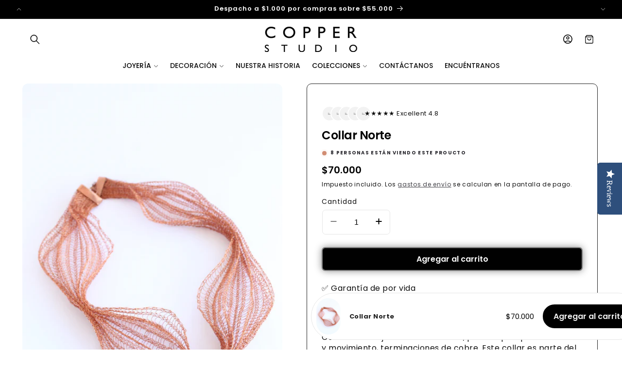

--- FILE ---
content_type: text/css
request_url: https://estudiocobre.cl/cdn/shop/t/10/assets/image-bar.css?v=32507187011469300201766418403
body_size: -505
content:
.lm-tot-bar{display:flex;gap:20px;align-items:center;font-size:var(--bar-font-size);width:100%;overflow:auto}.lm-tot-bar span{font-size:var(--bar-font-size)}.lm-tot-bar span p{margin:0}.lm-img-bar{display:flex;zoom:var(--bar-zoom)}.lm-img-bar span{margin-left:var(--bar-image-space)}.lm-img-bar img{width:4rem;height:4rem;border-radius:100px;border:3px solid rgba(var(--color-background));margin-right:var(--bar-image-space)}.lm-img-bar svg{width:4rem;height:4rem;border-radius:100px;border:3px solid rgba(var(--color-background));margin-right:var(--bar-image-space)}.lm-img-bar span:first-child{margin-left:0}.lm-img-bar svg:first-child{margin-left:0}
/*# sourceMappingURL=/cdn/shop/t/10/assets/image-bar.css.map?v=32507187011469300201766418403 */


--- FILE ---
content_type: text/javascript; charset=utf-8
request_url: https://estudiocobre.cl/products/collar-norte.js
body_size: 446
content:
{"id":6622435999932,"title":"Collar Norte","handle":"collar-norte","description":"\u003cdiv class=\"page\" title=\"Page 15\" data-mce-fragment=\"1\"\u003e\n\u003cdiv class=\"layoutArea\" data-mce-fragment=\"1\"\u003e\n\u003cdiv class=\"column\" data-mce-fragment=\"1\"\u003e\n\u003cp\u003e\u003cspan\u003eCollar corto tejido en hilo de cobre, plisado que aporta volumen y movimiento, terminaciones de cobre. Este collar es parte del conjunto “Norte” (collar, aros y pulsera). El rojo brillante de este material es el protagonista, dando como resultado una pieza elegante, liviana, de diseños orgánicos, y de gran atractivo visual. \u003c\/span\u003e\u003c\/p\u003e\n\u003cp\u003e*Las piezas son a pedido, el tiempo de producción es entre 10 y 15 días hábiles*\u003c\/p\u003e\n\u003c\/div\u003e\n\u003c\/div\u003e\n\u003c\/div\u003e","published_at":"2021-05-20T21:00:45-04:00","created_at":"2021-03-30T14:38:54-04:00","vendor":"Copper Studio","type":"Collar","tags":["cobre","collar","Copper","Hand made","Hecho a mano","knit","Natural Dye","necklace","tejido","Teñido Natural"],"price":7000000,"price_min":7000000,"price_max":7000000,"available":true,"price_varies":false,"compare_at_price":5700000,"compare_at_price_min":5700000,"compare_at_price_max":5700000,"compare_at_price_varies":false,"variants":[{"id":39495225639100,"title":"Default Title","option1":"Default Title","option2":null,"option3":null,"sku":"T012COCoNo","requires_shipping":true,"taxable":true,"featured_image":null,"available":true,"name":"Collar Norte","public_title":null,"options":["Default Title"],"price":7000000,"weight":30,"compare_at_price":5700000,"inventory_management":"shopify","barcode":"","requires_selling_plan":false,"selling_plan_allocations":[]}],"images":["\/\/cdn.shopify.com\/s\/files\/1\/0073\/5402\/3995\/products\/IMG_3910.jpg?v=1621536844","\/\/cdn.shopify.com\/s\/files\/1\/0073\/5402\/3995\/products\/IMG_3911.jpg?v=1621536844"],"featured_image":"\/\/cdn.shopify.com\/s\/files\/1\/0073\/5402\/3995\/products\/IMG_3910.jpg?v=1621536844","options":[{"name":"Title","position":1,"values":["Default Title"]}],"url":"\/products\/collar-norte","media":[{"alt":null,"id":20633006768316,"position":1,"preview_image":{"aspect_ratio":0.667,"height":5184,"width":3456,"src":"https:\/\/cdn.shopify.com\/s\/files\/1\/0073\/5402\/3995\/products\/IMG_3910.jpg?v=1621536844"},"aspect_ratio":0.667,"height":5184,"media_type":"image","src":"https:\/\/cdn.shopify.com\/s\/files\/1\/0073\/5402\/3995\/products\/IMG_3910.jpg?v=1621536844","width":3456},{"alt":null,"id":20633005686972,"position":2,"preview_image":{"aspect_ratio":0.667,"height":5184,"width":3456,"src":"https:\/\/cdn.shopify.com\/s\/files\/1\/0073\/5402\/3995\/products\/IMG_3911.jpg?v=1621536844"},"aspect_ratio":0.667,"height":5184,"media_type":"image","src":"https:\/\/cdn.shopify.com\/s\/files\/1\/0073\/5402\/3995\/products\/IMG_3911.jpg?v=1621536844","width":3456}],"requires_selling_plan":false,"selling_plan_groups":[]}

--- FILE ---
content_type: text/javascript
request_url: https://estudiocobre.cl/cdn/shop/t/10/assets/jquery.js?v=168723062009383479511766418403
body_size: 30784
content:
/*! jQuery v3.7.1 | (c) OpenJS Foundation and other contributors | jquery.org/license */(function(e,t){"use strict";typeof module=="object"&&typeof module.exports=="object"?module.exports=e.document?t(e,!0):function(e2){if(!e2.document)throw new Error("jQuery requires a window with a document");return t(e2)}:t(e)})(typeof window!="undefined"?window:this,function(ie,e){"use strict";var oe=[],r=Object.getPrototypeOf,ae=oe.slice,g=oe.flat?function(e2){return oe.flat.call(e2)}:function(e2){return oe.concat.apply([],e2)},s=oe.push,se=oe.indexOf,n={},i=n.toString,ue=n.hasOwnProperty,o=ue.toString,a=o.call(Object),le={},v=function(e2){return typeof e2=="function"&&typeof e2.nodeType!="number"&&typeof e2.item!="function"},y=function(e2){return e2!=null&&e2===e2.window},C=ie.document,u={type:!0,src:!0,nonce:!0,noModule:!0};function m(e2,t2,n2){var r2,i2,o2=(n2=n2||C).createElement("script");if(o2.text=e2,t2)for(r2 in u)(i2=t2[r2]||t2.getAttribute&&t2.getAttribute(r2))&&o2.setAttribute(r2,i2);n2.head.appendChild(o2).parentNode.removeChild(o2)}function x(e2){return e2==null?e2+"":typeof e2=="object"||typeof e2=="function"?n[i.call(e2)]||"object":typeof e2}var t="3.7.1",l=/HTML$/i,ce=function(e2,t2){return new ce.fn.init(e2,t2)};function c(e2){var t2=!!e2&&"length"in e2&&e2.length,n2=x(e2);return!v(e2)&&!y(e2)&&(n2==="array"||t2===0||typeof t2=="number"&&0<t2&&t2-1 in e2)}function fe(e2,t2){return e2.nodeName&&e2.nodeName.toLowerCase()===t2.toLowerCase()}ce.fn=ce.prototype={jquery:t,constructor:ce,length:0,toArray:function(){return ae.call(this)},get:function(e2){return e2==null?ae.call(this):e2<0?this[e2+this.length]:this[e2]},pushStack:function(e2){var t2=ce.merge(this.constructor(),e2);return t2.prevObject=this,t2},each:function(e2){return ce.each(this,e2)},map:function(n2){return this.pushStack(ce.map(this,function(e2,t2){return n2.call(e2,t2,e2)}))},slice:function(){return this.pushStack(ae.apply(this,arguments))},first:function(){return this.eq(0)},last:function(){return this.eq(-1)},even:function(){return this.pushStack(ce.grep(this,function(e2,t2){return(t2+1)%2}))},odd:function(){return this.pushStack(ce.grep(this,function(e2,t2){return t2%2}))},eq:function(e2){var t2=this.length,n2=+e2+(e2<0?t2:0);return this.pushStack(0<=n2&&n2<t2?[this[n2]]:[])},end:function(){return this.prevObject||this.constructor()},push:s,sort:oe.sort,splice:oe.splice},ce.extend=ce.fn.extend=function(){var e2,t2,n2,r2,i2,o2,a2=arguments[0]||{},s2=1,u2=arguments.length,l2=!1;for(typeof a2=="boolean"&&(l2=a2,a2=arguments[s2]||{},s2++),typeof a2=="object"||v(a2)||(a2={}),s2===u2&&(a2=this,s2--);s2<u2;s2++)if((e2=arguments[s2])!=null)for(t2 in e2)r2=e2[t2],t2!=="__proto__"&&a2!==r2&&(l2&&r2&&(ce.isPlainObject(r2)||(i2=Array.isArray(r2)))?(n2=a2[t2],o2=i2&&!Array.isArray(n2)?[]:i2||ce.isPlainObject(n2)?n2:{},i2=!1,a2[t2]=ce.extend(l2,o2,r2)):r2!==void 0&&(a2[t2]=r2));return a2},ce.extend({expando:"jQuery"+(t+Math.random()).replace(/\D/g,""),isReady:!0,error:function(e2){throw new Error(e2)},noop:function(){},isPlainObject:function(e2){var t2,n2;return!(!e2||i.call(e2)!=="[object Object]")&&(!(t2=r(e2))||typeof(n2=ue.call(t2,"constructor")&&t2.constructor)=="function"&&o.call(n2)===a)},isEmptyObject:function(e2){var t2;for(t2 in e2)return!1;return!0},globalEval:function(e2,t2,n2){m(e2,{nonce:t2&&t2.nonce},n2)},each:function(e2,t2){var n2,r2=0;if(c(e2))for(n2=e2.length;r2<n2&&t2.call(e2[r2],r2,e2[r2])!==!1;r2++);else for(r2 in e2)if(t2.call(e2[r2],r2,e2[r2])===!1)break;return e2},text:function(e2){var t2,n2="",r2=0,i2=e2.nodeType;if(!i2)for(;t2=e2[r2++];)n2+=ce.text(t2);return i2===1||i2===11?e2.textContent:i2===9?e2.documentElement.textContent:i2===3||i2===4?e2.nodeValue:n2},makeArray:function(e2,t2){var n2=t2||[];return e2!=null&&(c(Object(e2))?ce.merge(n2,typeof e2=="string"?[e2]:e2):s.call(n2,e2)),n2},inArray:function(e2,t2,n2){return t2==null?-1:se.call(t2,e2,n2)},isXMLDoc:function(e2){var t2=e2&&e2.namespaceURI,n2=e2&&(e2.ownerDocument||e2).documentElement;return!l.test(t2||n2&&n2.nodeName||"HTML")},merge:function(e2,t2){for(var n2=+t2.length,r2=0,i2=e2.length;r2<n2;r2++)e2[i2++]=t2[r2];return e2.length=i2,e2},grep:function(e2,t2,n2){for(var r2=[],i2=0,o2=e2.length,a2=!n2;i2<o2;i2++)!t2(e2[i2],i2)!==a2&&r2.push(e2[i2]);return r2},map:function(e2,t2,n2){var r2,i2,o2=0,a2=[];if(c(e2))for(r2=e2.length;o2<r2;o2++)(i2=t2(e2[o2],o2,n2))!=null&&a2.push(i2);else for(o2 in e2)(i2=t2(e2[o2],o2,n2))!=null&&a2.push(i2);return g(a2)},guid:1,support:le}),typeof Symbol=="function"&&(ce.fn[Symbol.iterator]=oe[Symbol.iterator]),ce.each("Boolean Number String Function Array Date RegExp Object Error Symbol".split(" "),function(e2,t2){n["[object "+t2+"]"]=t2.toLowerCase()});var pe=oe.pop,de=oe.sort,he=oe.splice,ge="[\\x20\\t\\r\\n\\f]",ve=new RegExp("^"+ge+"+|((?:^|[^\\\\])(?:\\\\.)*)"+ge+"+$","g");ce.contains=function(e2,t2){var n2=t2&&t2.parentNode;return e2===n2||!(!n2||n2.nodeType!==1||!(e2.contains?e2.contains(n2):e2.compareDocumentPosition&&16&e2.compareDocumentPosition(n2)))};var f=/([\0-\x1f\x7f]|^-?\d)|^-$|[^\x80-\uFFFF\w-]/g;function p(e2,t2){return t2?e2==="\0"?"\uFFFD":e2.slice(0,-1)+"\\"+e2.charCodeAt(e2.length-1).toString(16)+" ":"\\"+e2}ce.escapeSelector=function(e2){return(e2+"").replace(f,p)};var ye=C,me=s;(function(){var e2,b2,w2,o2,a2,T2,r2,C2,d2,i2,k2=me,S2=ce.expando,E2=0,n2=0,s2=W2(),c2=W2(),u2=W2(),h2=W2(),l2=function(e3,t3){return e3===t3&&(a2=!0),0},f2="checked|selected|async|autofocus|autoplay|controls|defer|disabled|hidden|ismap|loop|multiple|open|readonly|required|scoped",t2="(?:\\\\[\\da-fA-F]{1,6}"+ge+"?|\\\\[^\\r\\n\\f]|[\\w-]|[^\0-\\x7f])+",p2="\\["+ge+"*("+t2+")(?:"+ge+"*([*^$|!~]?=)"+ge+"*(?:'((?:\\\\.|[^\\\\'])*)'|\"((?:\\\\.|[^\\\\\"])*)\"|("+t2+"))|)"+ge+"*\\]",g2=":("+t2+")(?:\\((('((?:\\\\.|[^\\\\'])*)'|\"((?:\\\\.|[^\\\\\"])*)\")|((?:\\\\.|[^\\\\()[\\]]|"+p2+")*)|.*)\\)|)",v2=new RegExp(ge+"+","g"),y2=new RegExp("^"+ge+"*,"+ge+"*"),m2=new RegExp("^"+ge+"*([>+~]|"+ge+")"+ge+"*"),x2=new RegExp(ge+"|>"),j2=new RegExp(g2),A2=new RegExp("^"+t2+"$"),D2={ID:new RegExp("^#("+t2+")"),CLASS:new RegExp("^\\.("+t2+")"),TAG:new RegExp("^("+t2+"|[*])"),ATTR:new RegExp("^"+p2),PSEUDO:new RegExp("^"+g2),CHILD:new RegExp("^:(only|first|last|nth|nth-last)-(child|of-type)(?:\\("+ge+"*(even|odd|(([+-]|)(\\d*)n|)"+ge+"*(?:([+-]|)"+ge+"*(\\d+)|))"+ge+"*\\)|)","i"),bool:new RegExp("^(?:"+f2+")$","i"),needsContext:new RegExp("^"+ge+"*[>+~]|:(even|odd|eq|gt|lt|nth|first|last)(?:\\("+ge+"*((?:-\\d)?\\d*)"+ge+"*\\)|)(?=[^-]|$)","i")},N2=/^(?:input|select|textarea|button)$/i,q2=/^h\d$/i,L2=/^(?:#([\w-]+)|(\w+)|\.([\w-]+))$/,H2=/[+~]/,O2=new RegExp("\\\\[\\da-fA-F]{1,6}"+ge+"?|\\\\([^\\r\\n\\f])","g"),P2=function(e3,t3){var n3="0x"+e3.slice(1)-65536;return t3||(n3<0?String.fromCharCode(n3+65536):String.fromCharCode(n3>>10|55296,1023&n3|56320))},M2=function(){V2()},R2=J2(function(e3){return e3.disabled===!0&&fe(e3,"fieldset")},{dir:"parentNode",next:"legend"});try{k2.apply(oe=ae.call(ye.childNodes),ye.childNodes),oe[ye.childNodes.length].nodeType}catch(e3){k2={apply:function(e4,t3){me.apply(e4,ae.call(t3))},call:function(e4){me.apply(e4,ae.call(arguments,1))}}}function I2(t3,e3,n3,r3){var i3,o3,a3,s3,u3,l3,c3,f3=e3&&e3.ownerDocument,p3=e3?e3.nodeType:9;if(n3=n3||[],typeof t3!="string"||!t3||p3!==1&&p3!==9&&p3!==11)return n3;if(!r3&&(V2(e3),e3=e3||T2,C2)){if(p3!==11&&(u3=L2.exec(t3)))if(i3=u3[1]){if(p3===9){if(!(a3=e3.getElementById(i3)))return n3;if(a3.id===i3)return k2.call(n3,a3),n3}else if(f3&&(a3=f3.getElementById(i3))&&I2.contains(e3,a3)&&a3.id===i3)return k2.call(n3,a3),n3}else{if(u3[2])return k2.apply(n3,e3.getElementsByTagName(t3)),n3;if((i3=u3[3])&&e3.getElementsByClassName)return k2.apply(n3,e3.getElementsByClassName(i3)),n3}if(!(h2[t3+" "]||d2&&d2.test(t3))){if(c3=t3,f3=e3,p3===1&&(x2.test(t3)||m2.test(t3))){for((f3=H2.test(t3)&&U2(e3.parentNode)||e3)==e3&&le.scope||((s3=e3.getAttribute("id"))?s3=ce.escapeSelector(s3):e3.setAttribute("id",s3=S2)),o3=(l3=Y2(t3)).length;o3--;)l3[o3]=(s3?"#"+s3:":scope")+" "+Q2(l3[o3]);c3=l3.join(",")}try{return k2.apply(n3,f3.querySelectorAll(c3)),n3}catch(e4){h2(t3,!0)}finally{s3===S2&&e3.removeAttribute("id")}}}return re2(t3.replace(ve,"$1"),e3,n3,r3)}function W2(){var r3=[];return function e3(t3,n3){return r3.push(t3+" ")>b2.cacheLength&&delete e3[r3.shift()],e3[t3+" "]=n3}}function F2(e3){return e3[S2]=!0,e3}function $2(e3){var t3=T2.createElement("fieldset");try{return!!e3(t3)}catch(e4){return!1}finally{t3.parentNode&&t3.parentNode.removeChild(t3),t3=null}}function B2(t3){return function(e3){return fe(e3,"input")&&e3.type===t3}}function _2(t3){return function(e3){return(fe(e3,"input")||fe(e3,"button"))&&e3.type===t3}}function z2(t3){return function(e3){return"form"in e3?e3.parentNode&&e3.disabled===!1?"label"in e3?"label"in e3.parentNode?e3.parentNode.disabled===t3:e3.disabled===t3:e3.isDisabled===t3||e3.isDisabled!==!t3&&R2(e3)===t3:e3.disabled===t3:"label"in e3&&e3.disabled===t3}}function X2(a3){return F2(function(o3){return o3=+o3,F2(function(e3,t3){for(var n3,r3=a3([],e3.length,o3),i3=r3.length;i3--;)e3[n3=r3[i3]]&&(e3[n3]=!(t3[n3]=e3[n3]))})})}function U2(e3){return e3&&typeof e3.getElementsByTagName!="undefined"&&e3}function V2(e3){var t3,n3=e3?e3.ownerDocument||e3:ye;return n3!=T2&&n3.nodeType===9&&n3.documentElement&&(r2=(T2=n3).documentElement,C2=!ce.isXMLDoc(T2),i2=r2.matches||r2.webkitMatchesSelector||r2.msMatchesSelector,r2.msMatchesSelector&&ye!=T2&&(t3=T2.defaultView)&&t3.top!==t3&&t3.addEventListener("unload",M2),le.getById=$2(function(e4){return r2.appendChild(e4).id=ce.expando,!T2.getElementsByName||!T2.getElementsByName(ce.expando).length}),le.disconnectedMatch=$2(function(e4){return i2.call(e4,"*")}),le.scope=$2(function(){return T2.querySelectorAll(":scope")}),le.cssHas=$2(function(){try{return T2.querySelector(":has(*,:jqfake)"),!1}catch(e4){return!0}}),le.getById?(b2.filter.ID=function(e4){var t4=e4.replace(O2,P2);return function(e5){return e5.getAttribute("id")===t4}},b2.find.ID=function(e4,t4){if(typeof t4.getElementById!="undefined"&&C2){var n4=t4.getElementById(e4);return n4?[n4]:[]}}):(b2.filter.ID=function(e4){var n4=e4.replace(O2,P2);return function(e5){var t4=typeof e5.getAttributeNode!="undefined"&&e5.getAttributeNode("id");return t4&&t4.value===n4}},b2.find.ID=function(e4,t4){if(typeof t4.getElementById!="undefined"&&C2){var n4,r3,i3,o3=t4.getElementById(e4);if(o3){if((n4=o3.getAttributeNode("id"))&&n4.value===e4)return[o3];for(i3=t4.getElementsByName(e4),r3=0;o3=i3[r3++];)if((n4=o3.getAttributeNode("id"))&&n4.value===e4)return[o3]}return[]}}),b2.find.TAG=function(e4,t4){return typeof t4.getElementsByTagName!="undefined"?t4.getElementsByTagName(e4):t4.querySelectorAll(e4)},b2.find.CLASS=function(e4,t4){if(typeof t4.getElementsByClassName!="undefined"&&C2)return t4.getElementsByClassName(e4)},d2=[],$2(function(e4){var t4;r2.appendChild(e4).innerHTML="<a id='"+S2+"' href='' disabled='disabled'></a><select id='"+S2+"-\r\\' disabled='disabled'><option selected=''></option></select>",e4.querySelectorAll("[selected]").length||d2.push("\\["+ge+"*(?:value|"+f2+")"),e4.querySelectorAll("[id~="+S2+"-]").length||d2.push("~="),e4.querySelectorAll("a#"+S2+"+*").length||d2.push(".#.+[+~]"),e4.querySelectorAll(":checked").length||d2.push(":checked"),(t4=T2.createElement("input")).setAttribute("type","hidden"),e4.appendChild(t4).setAttribute("name","D"),r2.appendChild(e4).disabled=!0,e4.querySelectorAll(":disabled").length!==2&&d2.push(":enabled",":disabled"),(t4=T2.createElement("input")).setAttribute("name",""),e4.appendChild(t4),e4.querySelectorAll("[name='']").length||d2.push("\\["+ge+"*name"+ge+"*="+ge+"*(?:''|\"\")")}),le.cssHas||d2.push(":has"),d2=d2.length&&new RegExp(d2.join("|")),l2=function(e4,t4){if(e4===t4)return a2=!0,0;var n4=!e4.compareDocumentPosition-!t4.compareDocumentPosition;return n4||(1&(n4=(e4.ownerDocument||e4)==(t4.ownerDocument||t4)?e4.compareDocumentPosition(t4):1)||!le.sortDetached&&t4.compareDocumentPosition(e4)===n4?e4===T2||e4.ownerDocument==ye&&I2.contains(ye,e4)?-1:t4===T2||t4.ownerDocument==ye&&I2.contains(ye,t4)?1:o2?se.call(o2,e4)-se.call(o2,t4):0:4&n4?-1:1)}),T2}for(e2 in I2.matches=function(e3,t3){return I2(e3,null,null,t3)},I2.matchesSelector=function(e3,t3){if(V2(e3),C2&&!h2[t3+" "]&&(!d2||!d2.test(t3)))try{var n3=i2.call(e3,t3);if(n3||le.disconnectedMatch||e3.document&&e3.document.nodeType!==11)return n3}catch(e4){h2(t3,!0)}return 0<I2(t3,T2,null,[e3]).length},I2.contains=function(e3,t3){return(e3.ownerDocument||e3)!=T2&&V2(e3),ce.contains(e3,t3)},I2.attr=function(e3,t3){(e3.ownerDocument||e3)!=T2&&V2(e3);var n3=b2.attrHandle[t3.toLowerCase()],r3=n3&&ue.call(b2.attrHandle,t3.toLowerCase())?n3(e3,t3,!C2):void 0;return r3!==void 0?r3:e3.getAttribute(t3)},I2.error=function(e3){throw new Error("Syntax error, unrecognized expression: "+e3)},ce.uniqueSort=function(e3){var t3,n3=[],r3=0,i3=0;if(a2=!le.sortStable,o2=!le.sortStable&&ae.call(e3,0),de.call(e3,l2),a2){for(;t3=e3[i3++];)t3===e3[i3]&&(r3=n3.push(i3));for(;r3--;)he.call(e3,n3[r3],1)}return o2=null,e3},ce.fn.uniqueSort=function(){return this.pushStack(ce.uniqueSort(ae.apply(this)))},(b2=ce.expr={cacheLength:50,createPseudo:F2,match:D2,attrHandle:{},find:{},relative:{">":{dir:"parentNode",first:!0}," ":{dir:"parentNode"},"+":{dir:"previousSibling",first:!0},"~":{dir:"previousSibling"}},preFilter:{ATTR:function(e3){return e3[1]=e3[1].replace(O2,P2),e3[3]=(e3[3]||e3[4]||e3[5]||"").replace(O2,P2),e3[2]==="~="&&(e3[3]=" "+e3[3]+" "),e3.slice(0,4)},CHILD:function(e3){return e3[1]=e3[1].toLowerCase(),e3[1].slice(0,3)==="nth"?(e3[3]||I2.error(e3[0]),e3[4]=+(e3[4]?e3[5]+(e3[6]||1):2*(e3[3]==="even"||e3[3]==="odd")),e3[5]=+(e3[7]+e3[8]||e3[3]==="odd")):e3[3]&&I2.error(e3[0]),e3},PSEUDO:function(e3){var t3,n3=!e3[6]&&e3[2];return D2.CHILD.test(e3[0])?null:(e3[3]?e3[2]=e3[4]||e3[5]||"":n3&&j2.test(n3)&&(t3=Y2(n3,!0))&&(t3=n3.indexOf(")",n3.length-t3)-n3.length)&&(e3[0]=e3[0].slice(0,t3),e3[2]=n3.slice(0,t3)),e3.slice(0,3))}},filter:{TAG:function(e3){var t3=e3.replace(O2,P2).toLowerCase();return e3==="*"?function(){return!0}:function(e4){return fe(e4,t3)}},CLASS:function(e3){var t3=s2[e3+" "];return t3||(t3=new RegExp("(^|"+ge+")"+e3+"("+ge+"|$)"))&&s2(e3,function(e4){return t3.test(typeof e4.className=="string"&&e4.className||typeof e4.getAttribute!="undefined"&&e4.getAttribute("class")||"")})},ATTR:function(n3,r3,i3){return function(e3){var t3=I2.attr(e3,n3);return t3==null?r3==="!=":!r3||(t3+="",r3==="="?t3===i3:r3==="!="?t3!==i3:r3==="^="?i3&&t3.indexOf(i3)===0:r3==="*="?i3&&-1<t3.indexOf(i3):r3==="$="?i3&&t3.slice(-i3.length)===i3:r3==="~="?-1<(" "+t3.replace(v2," ")+" ").indexOf(i3):r3==="|="&&(t3===i3||t3.slice(0,i3.length+1)===i3+"-"))}},CHILD:function(d3,e3,t3,h3,g3){var v3=d3.slice(0,3)!=="nth",y3=d3.slice(-4)!=="last",m3=e3==="of-type";return h3===1&&g3===0?function(e4){return!!e4.parentNode}:function(e4,t4,n3){var r3,i3,o3,a3,s3,u3=v3!==y3?"nextSibling":"previousSibling",l3=e4.parentNode,c3=m3&&e4.nodeName.toLowerCase(),f3=!n3&&!m3,p3=!1;if(l3){if(v3){for(;u3;){for(o3=e4;o3=o3[u3];)if(m3?fe(o3,c3):o3.nodeType===1)return!1;s3=u3=d3==="only"&&!s3&&"nextSibling"}return!0}if(s3=[y3?l3.firstChild:l3.lastChild],y3&&f3){for(p3=(a3=(r3=(i3=l3[S2]||(l3[S2]={}))[d3]||[])[0]===E2&&r3[1])&&r3[2],o3=a3&&l3.childNodes[a3];o3=++a3&&o3&&o3[u3]||(p3=a3=0)||s3.pop();)if(o3.nodeType===1&&++p3&&o3===e4){i3[d3]=[E2,a3,p3];break}}else if(f3&&(p3=a3=(r3=(i3=e4[S2]||(e4[S2]={}))[d3]||[])[0]===E2&&r3[1]),p3===!1)for(;(o3=++a3&&o3&&o3[u3]||(p3=a3=0)||s3.pop())&&!((m3?fe(o3,c3):o3.nodeType===1)&&++p3&&(f3&&((i3=o3[S2]||(o3[S2]={}))[d3]=[E2,p3]),o3===e4)););return(p3-=g3)===h3||p3%h3==0&&0<=p3/h3}}},PSEUDO:function(e3,o3){var t3,a3=b2.pseudos[e3]||b2.setFilters[e3.toLowerCase()]||I2.error("unsupported pseudo: "+e3);return a3[S2]?a3(o3):1<a3.length?(t3=[e3,e3,"",o3],b2.setFilters.hasOwnProperty(e3.toLowerCase())?F2(function(e4,t4){for(var n3,r3=a3(e4,o3),i3=r3.length;i3--;)e4[n3=se.call(e4,r3[i3])]=!(t4[n3]=r3[i3])}):function(e4){return a3(e4,0,t3)}):a3}},pseudos:{not:F2(function(e3){var r3=[],i3=[],s3=ne2(e3.replace(ve,"$1"));return s3[S2]?F2(function(e4,t3,n3,r4){for(var i4,o3=s3(e4,null,r4,[]),a3=e4.length;a3--;)(i4=o3[a3])&&(e4[a3]=!(t3[a3]=i4))}):function(e4,t3,n3){return r3[0]=e4,s3(r3,null,n3,i3),r3[0]=null,!i3.pop()}}),has:F2(function(t3){return function(e3){return 0<I2(t3,e3).length}}),contains:F2(function(t3){return t3=t3.replace(O2,P2),function(e3){return-1<(e3.textContent||ce.text(e3)).indexOf(t3)}}),lang:F2(function(n3){return A2.test(n3||"")||I2.error("unsupported lang: "+n3),n3=n3.replace(O2,P2).toLowerCase(),function(e3){var t3;do if(t3=C2?e3.lang:e3.getAttribute("xml:lang")||e3.getAttribute("lang"))return(t3=t3.toLowerCase())===n3||t3.indexOf(n3+"-")===0;while((e3=e3.parentNode)&&e3.nodeType===1);return!1}}),target:function(e3){var t3=ie.location&&ie.location.hash;return t3&&t3.slice(1)===e3.id},root:function(e3){return e3===r2},focus:function(e3){return e3===function(){try{return T2.activeElement}catch(e4){}}()&&T2.hasFocus()&&!!(e3.type||e3.href||~e3.tabIndex)},enabled:z2(!1),disabled:z2(!0),checked:function(e3){return fe(e3,"input")&&!!e3.checked||fe(e3,"option")&&!!e3.selected},selected:function(e3){return e3.parentNode&&e3.parentNode.selectedIndex,e3.selected===!0},empty:function(e3){for(e3=e3.firstChild;e3;e3=e3.nextSibling)if(e3.nodeType<6)return!1;return!0},parent:function(e3){return!b2.pseudos.empty(e3)},header:function(e3){return q2.test(e3.nodeName)},input:function(e3){return N2.test(e3.nodeName)},button:function(e3){return fe(e3,"input")&&e3.type==="button"||fe(e3,"button")},text:function(e3){var t3;return fe(e3,"input")&&e3.type==="text"&&((t3=e3.getAttribute("type"))==null||t3.toLowerCase()==="text")},first:X2(function(){return[0]}),last:X2(function(e3,t3){return[t3-1]}),eq:X2(function(e3,t3,n3){return[n3<0?n3+t3:n3]}),even:X2(function(e3,t3){for(var n3=0;n3<t3;n3+=2)e3.push(n3);return e3}),odd:X2(function(e3,t3){for(var n3=1;n3<t3;n3+=2)e3.push(n3);return e3}),lt:X2(function(e3,t3,n3){var r3;for(r3=n3<0?n3+t3:t3<n3?t3:n3;0<=--r3;)e3.push(r3);return e3}),gt:X2(function(e3,t3,n3){for(var r3=n3<0?n3+t3:n3;++r3<t3;)e3.push(r3);return e3})}}).pseudos.nth=b2.pseudos.eq,{radio:!0,checkbox:!0,file:!0,password:!0,image:!0})b2.pseudos[e2]=B2(e2);for(e2 in{submit:!0,reset:!0})b2.pseudos[e2]=_2(e2);function G2(){}function Y2(e3,t3){var n3,r3,i3,o3,a3,s3,u3,l3=c2[e3+" "];if(l3)return t3?0:l3.slice(0);for(a3=e3,s3=[],u3=b2.preFilter;a3;){for(o3 in n3&&!(r3=y2.exec(a3))||(r3&&(a3=a3.slice(r3[0].length)||a3),s3.push(i3=[])),n3=!1,(r3=m2.exec(a3))&&(n3=r3.shift(),i3.push({value:n3,type:r3[0].replace(ve," ")}),a3=a3.slice(n3.length)),b2.filter)!(r3=D2[o3].exec(a3))||u3[o3]&&!(r3=u3[o3](r3))||(n3=r3.shift(),i3.push({value:n3,type:o3,matches:r3}),a3=a3.slice(n3.length));if(!n3)break}return t3?a3.length:a3?I2.error(e3):c2(e3,s3).slice(0)}function Q2(e3){for(var t3=0,n3=e3.length,r3="";t3<n3;t3++)r3+=e3[t3].value;return r3}function J2(a3,e3,t3){var s3=e3.dir,u3=e3.next,l3=u3||s3,c3=t3&&l3==="parentNode",f3=n2++;return e3.first?function(e4,t4,n3){for(;e4=e4[s3];)if(e4.nodeType===1||c3)return a3(e4,t4,n3);return!1}:function(e4,t4,n3){var r3,i3,o3=[E2,f3];if(n3){for(;e4=e4[s3];)if((e4.nodeType===1||c3)&&a3(e4,t4,n3))return!0}else for(;e4=e4[s3];)if(e4.nodeType===1||c3)if(i3=e4[S2]||(e4[S2]={}),u3&&fe(e4,u3))e4=e4[s3]||e4;else{if((r3=i3[l3])&&r3[0]===E2&&r3[1]===f3)return o3[2]=r3[2];if((i3[l3]=o3)[2]=a3(e4,t4,n3))return!0}return!1}}function K2(i3){return 1<i3.length?function(e3,t3,n3){for(var r3=i3.length;r3--;)if(!i3[r3](e3,t3,n3))return!1;return!0}:i3[0]}function Z2(e3,t3,n3,r3,i3){for(var o3,a3=[],s3=0,u3=e3.length,l3=t3!=null;s3<u3;s3++)(o3=e3[s3])&&(n3&&!n3(o3,r3,i3)||(a3.push(o3),l3&&t3.push(s3)));return a3}function ee2(d3,h3,g3,v3,y3,e3){return v3&&!v3[S2]&&(v3=ee2(v3)),y3&&!y3[S2]&&(y3=ee2(y3,e3)),F2(function(e4,t3,n3,r3){var i3,o3,a3,s3,u3=[],l3=[],c3=t3.length,f3=e4||function(e5,t4,n4){for(var r4=0,i4=t4.length;r4<i4;r4++)I2(e5,t4[r4],n4);return n4}(h3||"*",n3.nodeType?[n3]:n3,[]),p3=!d3||!e4&&h3?f3:Z2(f3,u3,d3,n3,r3);if(g3?g3(p3,s3=y3||(e4?d3:c3||v3)?[]:t3,n3,r3):s3=p3,v3)for(i3=Z2(s3,l3),v3(i3,[],n3,r3),o3=i3.length;o3--;)(a3=i3[o3])&&(s3[l3[o3]]=!(p3[l3[o3]]=a3));if(e4){if(y3||d3){if(y3){for(i3=[],o3=s3.length;o3--;)(a3=s3[o3])&&i3.push(p3[o3]=a3);y3(null,s3=[],i3,r3)}for(o3=s3.length;o3--;)(a3=s3[o3])&&-1<(i3=y3?se.call(e4,a3):u3[o3])&&(e4[i3]=!(t3[i3]=a3))}}else s3=Z2(s3===t3?s3.splice(c3,s3.length):s3),y3?y3(null,t3,s3,r3):k2.apply(t3,s3)})}function te2(e3){for(var i3,t3,n3,r3=e3.length,o3=b2.relative[e3[0].type],a3=o3||b2.relative[" "],s3=o3?1:0,u3=J2(function(e4){return e4===i3},a3,!0),l3=J2(function(e4){return-1<se.call(i3,e4)},a3,!0),c3=[function(e4,t4,n4){var r4=!o3&&(n4||t4!=w2)||((i3=t4).nodeType?u3(e4,t4,n4):l3(e4,t4,n4));return i3=null,r4}];s3<r3;s3++)if(t3=b2.relative[e3[s3].type])c3=[J2(K2(c3),t3)];else{if((t3=b2.filter[e3[s3].type].apply(null,e3[s3].matches))[S2]){for(n3=++s3;n3<r3&&!b2.relative[e3[n3].type];n3++);return ee2(1<s3&&K2(c3),1<s3&&Q2(e3.slice(0,s3-1).concat({value:e3[s3-2].type===" "?"*":""})).replace(ve,"$1"),t3,s3<n3&&te2(e3.slice(s3,n3)),n3<r3&&te2(e3=e3.slice(n3)),n3<r3&&Q2(e3))}c3.push(t3)}return K2(c3)}function ne2(e3,t3){var n3,v3,y3,m3,x3,r3,i3=[],o3=[],a3=u2[e3+" "];if(!a3){for(t3||(t3=Y2(e3)),n3=t3.length;n3--;)(a3=te2(t3[n3]))[S2]?i3.push(a3):o3.push(a3);(a3=u2(e3,(v3=o3,m3=0<(y3=i3).length,x3=0<v3.length,r3=function(e4,t4,n4,r4,i4){var o4,a4,s3,u3=0,l3="0",c3=e4&&[],f3=[],p3=w2,d3=e4||x3&&b2.find.TAG("*",i4),h3=E2+=p3==null?1:Math.random()||.1,g3=d3.length;for(i4&&(w2=t4==T2||t4||i4);l3!==g3&&(o4=d3[l3])!=null;l3++){if(x3&&o4){for(a4=0,t4||o4.ownerDocument==T2||(V2(o4),n4=!C2);s3=v3[a4++];)if(s3(o4,t4||T2,n4)){k2.call(r4,o4);break}i4&&(E2=h3)}m3&&((o4=!s3&&o4)&&u3--,e4&&c3.push(o4))}if(u3+=l3,m3&&l3!==u3){for(a4=0;s3=y3[a4++];)s3(c3,f3,t4,n4);if(e4){if(0<u3)for(;l3--;)c3[l3]||f3[l3]||(f3[l3]=pe.call(r4));f3=Z2(f3)}k2.apply(r4,f3),i4&&!e4&&0<f3.length&&1<u3+y3.length&&ce.uniqueSort(r4)}return i4&&(E2=h3,w2=p3),c3},m3?F2(r3):r3))).selector=e3}return a3}function re2(e3,t3,n3,r3){var i3,o3,a3,s3,u3,l3=typeof e3=="function"&&e3,c3=!r3&&Y2(e3=l3.selector||e3);if(n3=n3||[],c3.length===1){if(2<(o3=c3[0]=c3[0].slice(0)).length&&(a3=o3[0]).type==="ID"&&t3.nodeType===9&&C2&&b2.relative[o3[1].type]){if(!(t3=(b2.find.ID(a3.matches[0].replace(O2,P2),t3)||[])[0]))return n3;l3&&(t3=t3.parentNode),e3=e3.slice(o3.shift().value.length)}for(i3=D2.needsContext.test(e3)?0:o3.length;i3--&&(a3=o3[i3],!b2.relative[s3=a3.type]);)if((u3=b2.find[s3])&&(r3=u3(a3.matches[0].replace(O2,P2),H2.test(o3[0].type)&&U2(t3.parentNode)||t3))){if(o3.splice(i3,1),!(e3=r3.length&&Q2(o3)))return k2.apply(n3,r3),n3;break}}return(l3||ne2(e3,c3))(r3,t3,!C2,n3,!t3||H2.test(e3)&&U2(t3.parentNode)||t3),n3}G2.prototype=b2.filters=b2.pseudos,b2.setFilters=new G2,le.sortStable=S2.split("").sort(l2).join("")===S2,V2(),le.sortDetached=$2(function(e3){return 1&e3.compareDocumentPosition(T2.createElement("fieldset"))}),ce.find=I2,ce.expr[":"]=ce.expr.pseudos,ce.unique=ce.uniqueSort,I2.compile=ne2,I2.select=re2,I2.setDocument=V2,I2.tokenize=Y2,I2.escape=ce.escapeSelector,I2.getText=ce.text,I2.isXML=ce.isXMLDoc,I2.selectors=ce.expr,I2.support=ce.support,I2.uniqueSort=ce.uniqueSort})();var d=function(e2,t2,n2){for(var r2=[],i2=n2!==void 0;(e2=e2[t2])&&e2.nodeType!==9;)if(e2.nodeType===1){if(i2&&ce(e2).is(n2))break;r2.push(e2)}return r2},h=function(e2,t2){for(var n2=[];e2;e2=e2.nextSibling)e2.nodeType===1&&e2!==t2&&n2.push(e2);return n2},b=ce.expr.match.needsContext,w=/^<([a-z][^\/\0>:\x20\t\r\n\f]*)[\x20\t\r\n\f]*\/?>(?:<\/\1>|)$/i;function T(e2,n2,r2){return v(n2)?ce.grep(e2,function(e3,t2){return!!n2.call(e3,t2,e3)!==r2}):n2.nodeType?ce.grep(e2,function(e3){return e3===n2!==r2}):typeof n2!="string"?ce.grep(e2,function(e3){return-1<se.call(n2,e3)!==r2}):ce.filter(n2,e2,r2)}ce.filter=function(e2,t2,n2){var r2=t2[0];return n2&&(e2=":not("+e2+")"),t2.length===1&&r2.nodeType===1?ce.find.matchesSelector(r2,e2)?[r2]:[]:ce.find.matches(e2,ce.grep(t2,function(e3){return e3.nodeType===1}))},ce.fn.extend({find:function(e2){var t2,n2,r2=this.length,i2=this;if(typeof e2!="string")return this.pushStack(ce(e2).filter(function(){for(t2=0;t2<r2;t2++)if(ce.contains(i2[t2],this))return!0}));for(n2=this.pushStack([]),t2=0;t2<r2;t2++)ce.find(e2,i2[t2],n2);return 1<r2?ce.uniqueSort(n2):n2},filter:function(e2){return this.pushStack(T(this,e2||[],!1))},not:function(e2){return this.pushStack(T(this,e2||[],!0))},is:function(e2){return!!T(this,typeof e2=="string"&&b.test(e2)?ce(e2):e2||[],!1).length}});var k,S=/^(?:\s*(<[\w\W]+>)[^>]*|#([\w-]+))$/;(ce.fn.init=function(e2,t2,n2){var r2,i2;if(!e2)return this;if(n2=n2||k,typeof e2=="string"){if(!(r2=e2[0]==="<"&&e2[e2.length-1]===">"&&3<=e2.length?[null,e2,null]:S.exec(e2))||!r2[1]&&t2)return!t2||t2.jquery?(t2||n2).find(e2):this.constructor(t2).find(e2);if(r2[1]){if(t2=t2 instanceof ce?t2[0]:t2,ce.merge(this,ce.parseHTML(r2[1],t2&&t2.nodeType?t2.ownerDocument||t2:C,!0)),w.test(r2[1])&&ce.isPlainObject(t2))for(r2 in t2)v(this[r2])?this[r2](t2[r2]):this.attr(r2,t2[r2]);return this}return(i2=C.getElementById(r2[2]))&&(this[0]=i2,this.length=1),this}return e2.nodeType?(this[0]=e2,this.length=1,this):v(e2)?n2.ready!==void 0?n2.ready(e2):e2(ce):ce.makeArray(e2,this)}).prototype=ce.fn,k=ce(C);var E=/^(?:parents|prev(?:Until|All))/,j={children:!0,contents:!0,next:!0,prev:!0};function A(e2,t2){for(;(e2=e2[t2])&&e2.nodeType!==1;);return e2}ce.fn.extend({has:function(e2){var t2=ce(e2,this),n2=t2.length;return this.filter(function(){for(var e3=0;e3<n2;e3++)if(ce.contains(this,t2[e3]))return!0})},closest:function(e2,t2){var n2,r2=0,i2=this.length,o2=[],a2=typeof e2!="string"&&ce(e2);if(!b.test(e2)){for(;r2<i2;r2++)for(n2=this[r2];n2&&n2!==t2;n2=n2.parentNode)if(n2.nodeType<11&&(a2?-1<a2.index(n2):n2.nodeType===1&&ce.find.matchesSelector(n2,e2))){o2.push(n2);break}}return this.pushStack(1<o2.length?ce.uniqueSort(o2):o2)},index:function(e2){return e2?typeof e2=="string"?se.call(ce(e2),this[0]):se.call(this,e2.jquery?e2[0]:e2):this[0]&&this[0].parentNode?this.first().prevAll().length:-1},add:function(e2,t2){return this.pushStack(ce.uniqueSort(ce.merge(this.get(),ce(e2,t2))))},addBack:function(e2){return this.add(e2==null?this.prevObject:this.prevObject.filter(e2))}}),ce.each({parent:function(e2){var t2=e2.parentNode;return t2&&t2.nodeType!==11?t2:null},parents:function(e2){return d(e2,"parentNode")},parentsUntil:function(e2,t2,n2){return d(e2,"parentNode",n2)},next:function(e2){return A(e2,"nextSibling")},prev:function(e2){return A(e2,"previousSibling")},nextAll:function(e2){return d(e2,"nextSibling")},prevAll:function(e2){return d(e2,"previousSibling")},nextUntil:function(e2,t2,n2){return d(e2,"nextSibling",n2)},prevUntil:function(e2,t2,n2){return d(e2,"previousSibling",n2)},siblings:function(e2){return h((e2.parentNode||{}).firstChild,e2)},children:function(e2){return h(e2.firstChild)},contents:function(e2){return e2.contentDocument!=null&&r(e2.contentDocument)?e2.contentDocument:(fe(e2,"template")&&(e2=e2.content||e2),ce.merge([],e2.childNodes))}},function(r2,i2){ce.fn[r2]=function(e2,t2){var n2=ce.map(this,i2,e2);return r2.slice(-5)!=="Until"&&(t2=e2),t2&&typeof t2=="string"&&(n2=ce.filter(t2,n2)),1<this.length&&(j[r2]||ce.uniqueSort(n2),E.test(r2)&&n2.reverse()),this.pushStack(n2)}});var D=/[^\x20\t\r\n\f]+/g;function N(e2){return e2}function q(e2){throw e2}function L(e2,t2,n2,r2){var i2;try{e2&&v(i2=e2.promise)?i2.call(e2).done(t2).fail(n2):e2&&v(i2=e2.then)?i2.call(e2,t2,n2):t2.apply(void 0,[e2].slice(r2))}catch(e3){n2.apply(void 0,[e3])}}ce.Callbacks=function(r2){var e2,n2;r2=typeof r2=="string"?(e2=r2,n2={},ce.each(e2.match(D)||[],function(e3,t3){n2[t3]=!0}),n2):ce.extend({},r2);var i2,t2,o2,a2,s2=[],u2=[],l2=-1,c2=function(){for(a2=a2||r2.once,o2=i2=!0;u2.length;l2=-1)for(t2=u2.shift();++l2<s2.length;)s2[l2].apply(t2[0],t2[1])===!1&&r2.stopOnFalse&&(l2=s2.length,t2=!1);r2.memory||(t2=!1),i2=!1,a2&&(s2=t2?[]:"")},f2={add:function(){return s2&&(t2&&!i2&&(l2=s2.length-1,u2.push(t2)),function n3(e3){ce.each(e3,function(e4,t3){v(t3)?r2.unique&&f2.has(t3)||s2.push(t3):t3&&t3.length&&x(t3)!=="string"&&n3(t3)})}(arguments),t2&&!i2&&c2()),this},remove:function(){return ce.each(arguments,function(e3,t3){for(var n3;-1<(n3=ce.inArray(t3,s2,n3));)s2.splice(n3,1),n3<=l2&&l2--}),this},has:function(e3){return e3?-1<ce.inArray(e3,s2):0<s2.length},empty:function(){return s2&&(s2=[]),this},disable:function(){return a2=u2=[],s2=t2="",this},disabled:function(){return!s2},lock:function(){return a2=u2=[],t2||i2||(s2=t2=""),this},locked:function(){return!!a2},fireWith:function(e3,t3){return a2||(t3=[e3,(t3=t3||[]).slice?t3.slice():t3],u2.push(t3),i2||c2()),this},fire:function(){return f2.fireWith(this,arguments),this},fired:function(){return!!o2}};return f2},ce.extend({Deferred:function(e2){var o2=[["notify","progress",ce.Callbacks("memory"),ce.Callbacks("memory"),2],["resolve","done",ce.Callbacks("once memory"),ce.Callbacks("once memory"),0,"resolved"],["reject","fail",ce.Callbacks("once memory"),ce.Callbacks("once memory"),1,"rejected"]],i2="pending",a2={state:function(){return i2},always:function(){return s2.done(arguments).fail(arguments),this},catch:function(e3){return a2.then(null,e3)},pipe:function(){var i3=arguments;return ce.Deferred(function(r2){ce.each(o2,function(e3,t2){var n2=v(i3[t2[4]])&&i3[t2[4]];s2[t2[1]](function(){var e4=n2&&n2.apply(this,arguments);e4&&v(e4.promise)?e4.promise().progress(r2.notify).done(r2.resolve).fail(r2.reject):r2[t2[0]+"With"](this,n2?[e4]:arguments)})}),i3=null}).promise()},then:function(t2,n2,r2){var u2=0;function l2(i3,o3,a3,s3){return function(){var n3=this,r3=arguments,e3=function(){var e4,t4;if(!(i3<u2)){if((e4=a3.apply(n3,r3))===o3.promise())throw new TypeError("Thenable self-resolution");t4=e4&&(typeof e4=="object"||typeof e4=="function")&&e4.then,v(t4)?s3?t4.call(e4,l2(u2,o3,N,s3),l2(u2,o3,q,s3)):(u2++,t4.call(e4,l2(u2,o3,N,s3),l2(u2,o3,q,s3),l2(u2,o3,N,o3.notifyWith))):(a3!==N&&(n3=void 0,r3=[e4]),(s3||o3.resolveWith)(n3,r3))}},t3=s3?e3:function(){try{e3()}catch(e4){ce.Deferred.exceptionHook&&ce.Deferred.exceptionHook(e4,t3.error),u2<=i3+1&&(a3!==q&&(n3=void 0,r3=[e4]),o3.rejectWith(n3,r3))}};i3?t3():(ce.Deferred.getErrorHook?t3.error=ce.Deferred.getErrorHook():ce.Deferred.getStackHook&&(t3.error=ce.Deferred.getStackHook()),ie.setTimeout(t3))}}return ce.Deferred(function(e3){o2[0][3].add(l2(0,e3,v(r2)?r2:N,e3.notifyWith)),o2[1][3].add(l2(0,e3,v(t2)?t2:N)),o2[2][3].add(l2(0,e3,v(n2)?n2:q))}).promise()},promise:function(e3){return e3!=null?ce.extend(e3,a2):a2}},s2={};return ce.each(o2,function(e3,t2){var n2=t2[2],r2=t2[5];a2[t2[1]]=n2.add,r2&&n2.add(function(){i2=r2},o2[3-e3][2].disable,o2[3-e3][3].disable,o2[0][2].lock,o2[0][3].lock),n2.add(t2[3].fire),s2[t2[0]]=function(){return s2[t2[0]+"With"](this===s2?void 0:this,arguments),this},s2[t2[0]+"With"]=n2.fireWith}),a2.promise(s2),e2&&e2.call(s2,s2),s2},when:function(e2){var n2=arguments.length,t2=n2,r2=Array(t2),i2=ae.call(arguments),o2=ce.Deferred(),a2=function(t3){return function(e3){r2[t3]=this,i2[t3]=1<arguments.length?ae.call(arguments):e3,--n2||o2.resolveWith(r2,i2)}};if(n2<=1&&(L(e2,o2.done(a2(t2)).resolve,o2.reject,!n2),o2.state()==="pending"||v(i2[t2]&&i2[t2].then)))return o2.then();for(;t2--;)L(i2[t2],a2(t2),o2.reject);return o2.promise()}});var H=/^(Eval|Internal|Range|Reference|Syntax|Type|URI)Error$/;ce.Deferred.exceptionHook=function(e2,t2){ie.console&&ie.console.warn&&e2&&H.test(e2.name)&&ie.console.warn("jQuery.Deferred exception: "+e2.message,e2.stack,t2)},ce.readyException=function(e2){ie.setTimeout(function(){throw e2})};var O=ce.Deferred();function P(){C.removeEventListener("DOMContentLoaded",P),ie.removeEventListener("load",P),ce.ready()}ce.fn.ready=function(e2){return O.then(e2).catch(function(e3){ce.readyException(e3)}),this},ce.extend({isReady:!1,readyWait:1,ready:function(e2){(e2===!0?--ce.readyWait:ce.isReady)||(ce.isReady=!0)!==e2&&0<--ce.readyWait||O.resolveWith(C,[ce])}}),ce.ready.then=O.then,C.readyState==="complete"||C.readyState!=="loading"&&!C.documentElement.doScroll?ie.setTimeout(ce.ready):(C.addEventListener("DOMContentLoaded",P),ie.addEventListener("load",P));var M=function(e2,t2,n2,r2,i2,o2,a2){var s2=0,u2=e2.length,l2=n2==null;if(x(n2)==="object")for(s2 in i2=!0,n2)M(e2,t2,s2,n2[s2],!0,o2,a2);else if(r2!==void 0&&(i2=!0,v(r2)||(a2=!0),l2&&(a2?(t2.call(e2,r2),t2=null):(l2=t2,t2=function(e3,t3,n3){return l2.call(ce(e3),n3)})),t2))for(;s2<u2;s2++)t2(e2[s2],n2,a2?r2:r2.call(e2[s2],s2,t2(e2[s2],n2)));return i2?e2:l2?t2.call(e2):u2?t2(e2[0],n2):o2},R=/^-ms-/,I=/-([a-z])/g;function W(e2,t2){return t2.toUpperCase()}function F(e2){return e2.replace(R,"ms-").replace(I,W)}var $=function(e2){return e2.nodeType===1||e2.nodeType===9||!+e2.nodeType};function B(){this.expando=ce.expando+B.uid++}B.uid=1,B.prototype={cache:function(e2){var t2=e2[this.expando];return t2||(t2={},$(e2)&&(e2.nodeType?e2[this.expando]=t2:Object.defineProperty(e2,this.expando,{value:t2,configurable:!0}))),t2},set:function(e2,t2,n2){var r2,i2=this.cache(e2);if(typeof t2=="string")i2[F(t2)]=n2;else for(r2 in t2)i2[F(r2)]=t2[r2];return i2},get:function(e2,t2){return t2===void 0?this.cache(e2):e2[this.expando]&&e2[this.expando][F(t2)]},access:function(e2,t2,n2){return t2===void 0||t2&&typeof t2=="string"&&n2===void 0?this.get(e2,t2):(this.set(e2,t2,n2),n2!==void 0?n2:t2)},remove:function(e2,t2){var n2,r2=e2[this.expando];if(r2!==void 0){if(t2!==void 0)for(n2=(t2=Array.isArray(t2)?t2.map(F):(t2=F(t2))in r2?[t2]:t2.match(D)||[]).length;n2--;)delete r2[t2[n2]];(t2===void 0||ce.isEmptyObject(r2))&&(e2.nodeType?e2[this.expando]=void 0:delete e2[this.expando])}},hasData:function(e2){var t2=e2[this.expando];return t2!==void 0&&!ce.isEmptyObject(t2)}};var _=new B,z=new B,X=/^(?:\{[\w\W]*\}|\[[\w\W]*\])$/,U=/[A-Z]/g;function V(e2,t2,n2){var r2,i2;if(n2===void 0&&e2.nodeType===1)if(r2="data-"+t2.replace(U,"-$&").toLowerCase(),typeof(n2=e2.getAttribute(r2))=="string"){try{n2=(i2=n2)==="true"||i2!=="false"&&(i2==="null"?null:i2===+i2+""?+i2:X.test(i2)?JSON.parse(i2):i2)}catch(e3){}z.set(e2,t2,n2)}else n2=void 0;return n2}ce.extend({hasData:function(e2){return z.hasData(e2)||_.hasData(e2)},data:function(e2,t2,n2){return z.access(e2,t2,n2)},removeData:function(e2,t2){z.remove(e2,t2)},_data:function(e2,t2,n2){return _.access(e2,t2,n2)},_removeData:function(e2,t2){_.remove(e2,t2)}}),ce.fn.extend({data:function(n2,e2){var t2,r2,i2,o2=this[0],a2=o2&&o2.attributes;if(n2===void 0){if(this.length&&(i2=z.get(o2),o2.nodeType===1&&!_.get(o2,"hasDataAttrs"))){for(t2=a2.length;t2--;)a2[t2]&&(r2=a2[t2].name).indexOf("data-")===0&&(r2=F(r2.slice(5)),V(o2,r2,i2[r2]));_.set(o2,"hasDataAttrs",!0)}return i2}return typeof n2=="object"?this.each(function(){z.set(this,n2)}):M(this,function(e3){var t3;if(o2&&e3===void 0)return(t3=z.get(o2,n2))!==void 0||(t3=V(o2,n2))!==void 0?t3:void 0;this.each(function(){z.set(this,n2,e3)})},null,e2,1<arguments.length,null,!0)},removeData:function(e2){return this.each(function(){z.remove(this,e2)})}}),ce.extend({queue:function(e2,t2,n2){var r2;if(e2)return t2=(t2||"fx")+"queue",r2=_.get(e2,t2),n2&&(!r2||Array.isArray(n2)?r2=_.access(e2,t2,ce.makeArray(n2)):r2.push(n2)),r2||[]},dequeue:function(e2,t2){t2=t2||"fx";var n2=ce.queue(e2,t2),r2=n2.length,i2=n2.shift(),o2=ce._queueHooks(e2,t2);i2==="inprogress"&&(i2=n2.shift(),r2--),i2&&(t2==="fx"&&n2.unshift("inprogress"),delete o2.stop,i2.call(e2,function(){ce.dequeue(e2,t2)},o2)),!r2&&o2&&o2.empty.fire()},_queueHooks:function(e2,t2){var n2=t2+"queueHooks";return _.get(e2,n2)||_.access(e2,n2,{empty:ce.Callbacks("once memory").add(function(){_.remove(e2,[t2+"queue",n2])})})}}),ce.fn.extend({queue:function(t2,n2){var e2=2;return typeof t2!="string"&&(n2=t2,t2="fx",e2--),arguments.length<e2?ce.queue(this[0],t2):n2===void 0?this:this.each(function(){var e3=ce.queue(this,t2,n2);ce._queueHooks(this,t2),t2==="fx"&&e3[0]!=="inprogress"&&ce.dequeue(this,t2)})},dequeue:function(e2){return this.each(function(){ce.dequeue(this,e2)})},clearQueue:function(e2){return this.queue(e2||"fx",[])},promise:function(e2,t2){var n2,r2=1,i2=ce.Deferred(),o2=this,a2=this.length,s2=function(){--r2||i2.resolveWith(o2,[o2])};for(typeof e2!="string"&&(t2=e2,e2=void 0),e2=e2||"fx";a2--;)(n2=_.get(o2[a2],e2+"queueHooks"))&&n2.empty&&(r2++,n2.empty.add(s2));return s2(),i2.promise(t2)}});var G=/[+-]?(?:\d*\.|)\d+(?:[eE][+-]?\d+|)/.source,Y=new RegExp("^(?:([+-])=|)("+G+")([a-z%]*)$","i"),Q=["Top","Right","Bottom","Left"],J=C.documentElement,K=function(e2){return ce.contains(e2.ownerDocument,e2)},Z={composed:!0};J.getRootNode&&(K=function(e2){return ce.contains(e2.ownerDocument,e2)||e2.getRootNode(Z)===e2.ownerDocument});var ee=function(e2,t2){return(e2=t2||e2).style.display==="none"||e2.style.display===""&&K(e2)&&ce.css(e2,"display")==="none"};function te(e2,t2,n2,r2){var i2,o2,a2=20,s2=r2?function(){return r2.cur()}:function(){return ce.css(e2,t2,"")},u2=s2(),l2=n2&&n2[3]||(ce.cssNumber[t2]?"":"px"),c2=e2.nodeType&&(ce.cssNumber[t2]||l2!=="px"&&+u2)&&Y.exec(ce.css(e2,t2));if(c2&&c2[3]!==l2){for(u2/=2,l2=l2||c2[3],c2=+u2||1;a2--;)ce.style(e2,t2,c2+l2),(1-o2)*(1-(o2=s2()/u2||.5))<=0&&(a2=0),c2/=o2;c2*=2,ce.style(e2,t2,c2+l2),n2=n2||[]}return n2&&(c2=+c2||+u2||0,i2=n2[1]?c2+(n2[1]+1)*n2[2]:+n2[2],r2&&(r2.unit=l2,r2.start=c2,r2.end=i2)),i2}var ne={};function re(e2,t2){for(var n2,r2,i2,o2,a2,s2,u2,l2=[],c2=0,f2=e2.length;c2<f2;c2++)(r2=e2[c2]).style&&(n2=r2.style.display,t2?(n2==="none"&&(l2[c2]=_.get(r2,"display")||null,l2[c2]||(r2.style.display="")),r2.style.display===""&&ee(r2)&&(l2[c2]=(u2=a2=o2=void 0,a2=(i2=r2).ownerDocument,s2=i2.nodeName,(u2=ne[s2])||(o2=a2.body.appendChild(a2.createElement(s2)),u2=ce.css(o2,"display"),o2.parentNode.removeChild(o2),u2==="none"&&(u2="block"),ne[s2]=u2)))):n2!=="none"&&(l2[c2]="none",_.set(r2,"display",n2)));for(c2=0;c2<f2;c2++)l2[c2]!=null&&(e2[c2].style.display=l2[c2]);return e2}ce.fn.extend({show:function(){return re(this,!0)},hide:function(){return re(this)},toggle:function(e2){return typeof e2=="boolean"?e2?this.show():this.hide():this.each(function(){ee(this)?ce(this).show():ce(this).hide()})}});var xe,be,we=/^(?:checkbox|radio)$/i,Te=/<([a-z][^\/\0>\x20\t\r\n\f]*)/i,Ce=/^$|^module$|\/(?:java|ecma)script/i;xe=C.createDocumentFragment().appendChild(C.createElement("div")),(be=C.createElement("input")).setAttribute("type","radio"),be.setAttribute("checked","checked"),be.setAttribute("name","t"),xe.appendChild(be),le.checkClone=xe.cloneNode(!0).cloneNode(!0).lastChild.checked,xe.innerHTML="<textarea>x</textarea>",le.noCloneChecked=!!xe.cloneNode(!0).lastChild.defaultValue,xe.innerHTML="<option></option>",le.option=!!xe.lastChild;var ke={thead:[1,"<table>","</table>"],col:[2,"<table><colgroup>","</colgroup></table>"],tr:[2,"<table><tbody>","</tbody></table>"],td:[3,"<table><tbody><tr>","</tr></tbody></table>"],_default:[0,"",""]};function Se(e2,t2){var n2;return n2=typeof e2.getElementsByTagName!="undefined"?e2.getElementsByTagName(t2||"*"):typeof e2.querySelectorAll!="undefined"?e2.querySelectorAll(t2||"*"):[],t2===void 0||t2&&fe(e2,t2)?ce.merge([e2],n2):n2}function Ee(e2,t2){for(var n2=0,r2=e2.length;n2<r2;n2++)_.set(e2[n2],"globalEval",!t2||_.get(t2[n2],"globalEval"))}ke.tbody=ke.tfoot=ke.colgroup=ke.caption=ke.thead,ke.th=ke.td,le.option||(ke.optgroup=ke.option=[1,"<select multiple='multiple'>","</select>"]);var je=/<|&#?\w+;/;function Ae(e2,t2,n2,r2,i2){for(var o2,a2,s2,u2,l2,c2,f2=t2.createDocumentFragment(),p2=[],d2=0,h2=e2.length;d2<h2;d2++)if((o2=e2[d2])||o2===0)if(x(o2)==="object")ce.merge(p2,o2.nodeType?[o2]:o2);else if(je.test(o2)){for(a2=a2||f2.appendChild(t2.createElement("div")),s2=(Te.exec(o2)||["",""])[1].toLowerCase(),u2=ke[s2]||ke._default,a2.innerHTML=u2[1]+ce.htmlPrefilter(o2)+u2[2],c2=u2[0];c2--;)a2=a2.lastChild;ce.merge(p2,a2.childNodes),(a2=f2.firstChild).textContent=""}else p2.push(t2.createTextNode(o2));for(f2.textContent="",d2=0;o2=p2[d2++];)if(r2&&-1<ce.inArray(o2,r2))i2&&i2.push(o2);else if(l2=K(o2),a2=Se(f2.appendChild(o2),"script"),l2&&Ee(a2),n2)for(c2=0;o2=a2[c2++];)Ce.test(o2.type||"")&&n2.push(o2);return f2}var De=/^([^.]*)(?:\.(.+)|)/;function Ne(){return!0}function qe(){return!1}function Le(e2,t2,n2,r2,i2,o2){var a2,s2;if(typeof t2=="object"){for(s2 in typeof n2!="string"&&(r2=r2||n2,n2=void 0),t2)Le(e2,s2,n2,r2,t2[s2],o2);return e2}if(r2==null&&i2==null?(i2=n2,r2=n2=void 0):i2==null&&(typeof n2=="string"?(i2=r2,r2=void 0):(i2=r2,r2=n2,n2=void 0)),i2===!1)i2=qe;else if(!i2)return e2;return o2===1&&(a2=i2,(i2=function(e3){return ce().off(e3),a2.apply(this,arguments)}).guid=a2.guid||(a2.guid=ce.guid++)),e2.each(function(){ce.event.add(this,t2,i2,r2,n2)})}function He(e2,r2,t2){t2?(_.set(e2,r2,!1),ce.event.add(e2,r2,{namespace:!1,handler:function(e3){var t3,n2=_.get(this,r2);if(1&e3.isTrigger&&this[r2]){if(n2)(ce.event.special[r2]||{}).delegateType&&e3.stopPropagation();else if(n2=ae.call(arguments),_.set(this,r2,n2),this[r2](),t3=_.get(this,r2),_.set(this,r2,!1),n2!==t3)return e3.stopImmediatePropagation(),e3.preventDefault(),t3}else n2&&(_.set(this,r2,ce.event.trigger(n2[0],n2.slice(1),this)),e3.stopPropagation(),e3.isImmediatePropagationStopped=Ne)}})):_.get(e2,r2)===void 0&&ce.event.add(e2,r2,Ne)}ce.event={global:{},add:function(t2,e2,n2,r2,i2){var o2,a2,s2,u2,l2,c2,f2,p2,d2,h2,g2,v2=_.get(t2);if($(t2))for(n2.handler&&(n2=(o2=n2).handler,i2=o2.selector),i2&&ce.find.matchesSelector(J,i2),n2.guid||(n2.guid=ce.guid++),(u2=v2.events)||(u2=v2.events=Object.create(null)),(a2=v2.handle)||(a2=v2.handle=function(e3){return typeof ce!="undefined"&&ce.event.triggered!==e3.type?ce.event.dispatch.apply(t2,arguments):void 0}),l2=(e2=(e2||"").match(D)||[""]).length;l2--;)d2=g2=(s2=De.exec(e2[l2])||[])[1],h2=(s2[2]||"").split(".").sort(),d2&&(f2=ce.event.special[d2]||{},d2=(i2?f2.delegateType:f2.bindType)||d2,f2=ce.event.special[d2]||{},c2=ce.extend({type:d2,origType:g2,data:r2,handler:n2,guid:n2.guid,selector:i2,needsContext:i2&&ce.expr.match.needsContext.test(i2),namespace:h2.join(".")},o2),(p2=u2[d2])||((p2=u2[d2]=[]).delegateCount=0,f2.setup&&f2.setup.call(t2,r2,h2,a2)!==!1||t2.addEventListener&&t2.addEventListener(d2,a2)),f2.add&&(f2.add.call(t2,c2),c2.handler.guid||(c2.handler.guid=n2.guid)),i2?p2.splice(p2.delegateCount++,0,c2):p2.push(c2),ce.event.global[d2]=!0)},remove:function(e2,t2,n2,r2,i2){var o2,a2,s2,u2,l2,c2,f2,p2,d2,h2,g2,v2=_.hasData(e2)&&_.get(e2);if(v2&&(u2=v2.events)){for(l2=(t2=(t2||"").match(D)||[""]).length;l2--;)if(d2=g2=(s2=De.exec(t2[l2])||[])[1],h2=(s2[2]||"").split(".").sort(),d2){for(f2=ce.event.special[d2]||{},p2=u2[d2=(r2?f2.delegateType:f2.bindType)||d2]||[],s2=s2[2]&&new RegExp("(^|\\.)"+h2.join("\\.(?:.*\\.|)")+"(\\.|$)"),a2=o2=p2.length;o2--;)c2=p2[o2],!i2&&g2!==c2.origType||n2&&n2.guid!==c2.guid||s2&&!s2.test(c2.namespace)||r2&&r2!==c2.selector&&(r2!=="**"||!c2.selector)||(p2.splice(o2,1),c2.selector&&p2.delegateCount--,f2.remove&&f2.remove.call(e2,c2));a2&&!p2.length&&(f2.teardown&&f2.teardown.call(e2,h2,v2.handle)!==!1||ce.removeEvent(e2,d2,v2.handle),delete u2[d2])}else for(d2 in u2)ce.event.remove(e2,d2+t2[l2],n2,r2,!0);ce.isEmptyObject(u2)&&_.remove(e2,"handle events")}},dispatch:function(e2){var t2,n2,r2,i2,o2,a2,s2=new Array(arguments.length),u2=ce.event.fix(e2),l2=(_.get(this,"events")||Object.create(null))[u2.type]||[],c2=ce.event.special[u2.type]||{};for(s2[0]=u2,t2=1;t2<arguments.length;t2++)s2[t2]=arguments[t2];if(u2.delegateTarget=this,!c2.preDispatch||c2.preDispatch.call(this,u2)!==!1){for(a2=ce.event.handlers.call(this,u2,l2),t2=0;(i2=a2[t2++])&&!u2.isPropagationStopped();)for(u2.currentTarget=i2.elem,n2=0;(o2=i2.handlers[n2++])&&!u2.isImmediatePropagationStopped();)u2.rnamespace&&o2.namespace!==!1&&!u2.rnamespace.test(o2.namespace)||(u2.handleObj=o2,u2.data=o2.data,(r2=((ce.event.special[o2.origType]||{}).handle||o2.handler).apply(i2.elem,s2))!==void 0&&(u2.result=r2)===!1&&(u2.preventDefault(),u2.stopPropagation()));return c2.postDispatch&&c2.postDispatch.call(this,u2),u2.result}},handlers:function(e2,t2){var n2,r2,i2,o2,a2,s2=[],u2=t2.delegateCount,l2=e2.target;if(u2&&l2.nodeType&&!(e2.type==="click"&&1<=e2.button)){for(;l2!==this;l2=l2.parentNode||this)if(l2.nodeType===1&&(e2.type!=="click"||l2.disabled!==!0)){for(o2=[],a2={},n2=0;n2<u2;n2++)a2[i2=(r2=t2[n2]).selector+" "]===void 0&&(a2[i2]=r2.needsContext?-1<ce(i2,this).index(l2):ce.find(i2,this,null,[l2]).length),a2[i2]&&o2.push(r2);o2.length&&s2.push({elem:l2,handlers:o2})}}return l2=this,u2<t2.length&&s2.push({elem:l2,handlers:t2.slice(u2)}),s2},addProp:function(t2,e2){Object.defineProperty(ce.Event.prototype,t2,{enumerable:!0,configurable:!0,get:v(e2)?function(){if(this.originalEvent)return e2(this.originalEvent)}:function(){if(this.originalEvent)return this.originalEvent[t2]},set:function(e3){Object.defineProperty(this,t2,{enumerable:!0,configurable:!0,writable:!0,value:e3})}})},fix:function(e2){return e2[ce.expando]?e2:new ce.Event(e2)},special:{load:{noBubble:!0},click:{setup:function(e2){var t2=this||e2;return we.test(t2.type)&&t2.click&&fe(t2,"input")&&He(t2,"click",!0),!1},trigger:function(e2){var t2=this||e2;return we.test(t2.type)&&t2.click&&fe(t2,"input")&&He(t2,"click"),!0},_default:function(e2){var t2=e2.target;return we.test(t2.type)&&t2.click&&fe(t2,"input")&&_.get(t2,"click")||fe(t2,"a")}},beforeunload:{postDispatch:function(e2){e2.result!==void 0&&e2.originalEvent&&(e2.originalEvent.returnValue=e2.result)}}}},ce.removeEvent=function(e2,t2,n2){e2.removeEventListener&&e2.removeEventListener(t2,n2)},ce.Event=function(e2,t2){if(!(this instanceof ce.Event))return new ce.Event(e2,t2);e2&&e2.type?(this.originalEvent=e2,this.type=e2.type,this.isDefaultPrevented=e2.defaultPrevented||e2.defaultPrevented===void 0&&e2.returnValue===!1?Ne:qe,this.target=e2.target&&e2.target.nodeType===3?e2.target.parentNode:e2.target,this.currentTarget=e2.currentTarget,this.relatedTarget=e2.relatedTarget):this.type=e2,t2&&ce.extend(this,t2),this.timeStamp=e2&&e2.timeStamp||Date.now(),this[ce.expando]=!0},ce.Event.prototype={constructor:ce.Event,isDefaultPrevented:qe,isPropagationStopped:qe,isImmediatePropagationStopped:qe,isSimulated:!1,preventDefault:function(){var e2=this.originalEvent;this.isDefaultPrevented=Ne,e2&&!this.isSimulated&&e2.preventDefault()},stopPropagation:function(){var e2=this.originalEvent;this.isPropagationStopped=Ne,e2&&!this.isSimulated&&e2.stopPropagation()},stopImmediatePropagation:function(){var e2=this.originalEvent;this.isImmediatePropagationStopped=Ne,e2&&!this.isSimulated&&e2.stopImmediatePropagation(),this.stopPropagation()}},ce.each({altKey:!0,bubbles:!0,cancelable:!0,changedTouches:!0,ctrlKey:!0,detail:!0,eventPhase:!0,metaKey:!0,pageX:!0,pageY:!0,shiftKey:!0,view:!0,char:!0,code:!0,charCode:!0,key:!0,keyCode:!0,button:!0,buttons:!0,clientX:!0,clientY:!0,offsetX:!0,offsetY:!0,pointerId:!0,pointerType:!0,screenX:!0,screenY:!0,targetTouches:!0,toElement:!0,touches:!0,which:!0},ce.event.addProp),ce.each({focus:"focusin",blur:"focusout"},function(r2,i2){function o2(e2){if(C.documentMode){var t2=_.get(this,"handle"),n2=ce.event.fix(e2);n2.type=e2.type==="focusin"?"focus":"blur",n2.isSimulated=!0,t2(e2),n2.target===n2.currentTarget&&t2(n2)}else ce.event.simulate(i2,e2.target,ce.event.fix(e2))}ce.event.special[r2]={setup:function(){var e2;if(He(this,r2,!0),!C.documentMode)return!1;(e2=_.get(this,i2))||this.addEventListener(i2,o2),_.set(this,i2,(e2||0)+1)},trigger:function(){return He(this,r2),!0},teardown:function(){var e2;if(!C.documentMode)return!1;(e2=_.get(this,i2)-1)?_.set(this,i2,e2):(this.removeEventListener(i2,o2),_.remove(this,i2))},_default:function(e2){return _.get(e2.target,r2)},delegateType:i2},ce.event.special[i2]={setup:function(){var e2=this.ownerDocument||this.document||this,t2=C.documentMode?this:e2,n2=_.get(t2,i2);n2||(C.documentMode?this.addEventListener(i2,o2):e2.addEventListener(r2,o2,!0)),_.set(t2,i2,(n2||0)+1)},teardown:function(){var e2=this.ownerDocument||this.document||this,t2=C.documentMode?this:e2,n2=_.get(t2,i2)-1;n2?_.set(t2,i2,n2):(C.documentMode?this.removeEventListener(i2,o2):e2.removeEventListener(r2,o2,!0),_.remove(t2,i2))}}}),ce.each({mouseenter:"mouseover",mouseleave:"mouseout",pointerenter:"pointerover",pointerleave:"pointerout"},function(e2,i2){ce.event.special[e2]={delegateType:i2,bindType:i2,handle:function(e3){var t2,n2=e3.relatedTarget,r2=e3.handleObj;return n2&&(n2===this||ce.contains(this,n2))||(e3.type=r2.origType,t2=r2.handler.apply(this,arguments),e3.type=i2),t2}}}),ce.fn.extend({on:function(e2,t2,n2,r2){return Le(this,e2,t2,n2,r2)},one:function(e2,t2,n2,r2){return Le(this,e2,t2,n2,r2,1)},off:function(e2,t2,n2){var r2,i2;if(e2&&e2.preventDefault&&e2.handleObj)return r2=e2.handleObj,ce(e2.delegateTarget).off(r2.namespace?r2.origType+"."+r2.namespace:r2.origType,r2.selector,r2.handler),this;if(typeof e2=="object"){for(i2 in e2)this.off(i2,t2,e2[i2]);return this}return t2!==!1&&typeof t2!="function"||(n2=t2,t2=void 0),n2===!1&&(n2=qe),this.each(function(){ce.event.remove(this,e2,n2,t2)})}});var Oe=/<script|<style|<link/i,Pe=/checked\s*(?:[^=]|=\s*.checked.)/i,Me=/^\s*<!\[CDATA\[|\]\]>\s*$/g;function Re(e2,t2){return fe(e2,"table")&&fe(t2.nodeType!==11?t2:t2.firstChild,"tr")&&ce(e2).children("tbody")[0]||e2}function Ie(e2){return e2.type=(e2.getAttribute("type")!==null)+"/"+e2.type,e2}function We(e2){return(e2.type||"").slice(0,5)==="true/"?e2.type=e2.type.slice(5):e2.removeAttribute("type"),e2}function Fe(e2,t2){var n2,r2,i2,o2,a2,s2;if(t2.nodeType===1){if(_.hasData(e2)&&(s2=_.get(e2).events))for(i2 in _.remove(t2,"handle events"),s2)for(n2=0,r2=s2[i2].length;n2<r2;n2++)ce.event.add(t2,i2,s2[i2][n2]);z.hasData(e2)&&(o2=z.access(e2),a2=ce.extend({},o2),z.set(t2,a2))}}function $e(n2,r2,i2,o2){r2=g(r2);var e2,t2,a2,s2,u2,l2,c2=0,f2=n2.length,p2=f2-1,d2=r2[0],h2=v(d2);if(h2||1<f2&&typeof d2=="string"&&!le.checkClone&&Pe.test(d2))return n2.each(function(e3){var t3=n2.eq(e3);h2&&(r2[0]=d2.call(this,e3,t3.html())),$e(t3,r2,i2,o2)});if(f2&&(t2=(e2=Ae(r2,n2[0].ownerDocument,!1,n2,o2)).firstChild,e2.childNodes.length===1&&(e2=t2),t2||o2)){for(s2=(a2=ce.map(Se(e2,"script"),Ie)).length;c2<f2;c2++)u2=e2,c2!==p2&&(u2=ce.clone(u2,!0,!0),s2&&ce.merge(a2,Se(u2,"script"))),i2.call(n2[c2],u2,c2);if(s2)for(l2=a2[a2.length-1].ownerDocument,ce.map(a2,We),c2=0;c2<s2;c2++)u2=a2[c2],Ce.test(u2.type||"")&&!_.access(u2,"globalEval")&&ce.contains(l2,u2)&&(u2.src&&(u2.type||"").toLowerCase()!=="module"?ce._evalUrl&&!u2.noModule&&ce._evalUrl(u2.src,{nonce:u2.nonce||u2.getAttribute("nonce")},l2):m(u2.textContent.replace(Me,""),u2,l2))}return n2}function Be(e2,t2,n2){for(var r2,i2=t2?ce.filter(t2,e2):e2,o2=0;(r2=i2[o2])!=null;o2++)n2||r2.nodeType!==1||ce.cleanData(Se(r2)),r2.parentNode&&(n2&&K(r2)&&Ee(Se(r2,"script")),r2.parentNode.removeChild(r2));return e2}ce.extend({htmlPrefilter:function(e2){return e2},clone:function(e2,t2,n2){var r2,i2,o2,a2,s2,u2,l2,c2=e2.cloneNode(!0),f2=K(e2);if(!(le.noCloneChecked||e2.nodeType!==1&&e2.nodeType!==11||ce.isXMLDoc(e2)))for(a2=Se(c2),r2=0,i2=(o2=Se(e2)).length;r2<i2;r2++)s2=o2[r2],u2=a2[r2],(l2=u2.nodeName.toLowerCase())==="input"&&we.test(s2.type)?u2.checked=s2.checked:l2!=="input"&&l2!=="textarea"||(u2.defaultValue=s2.defaultValue);if(t2)if(n2)for(o2=o2||Se(e2),a2=a2||Se(c2),r2=0,i2=o2.length;r2<i2;r2++)Fe(o2[r2],a2[r2]);else Fe(e2,c2);return 0<(a2=Se(c2,"script")).length&&Ee(a2,!f2&&Se(e2,"script")),c2},cleanData:function(e2){for(var t2,n2,r2,i2=ce.event.special,o2=0;(n2=e2[o2])!==void 0;o2++)if($(n2)){if(t2=n2[_.expando]){if(t2.events)for(r2 in t2.events)i2[r2]?ce.event.remove(n2,r2):ce.removeEvent(n2,r2,t2.handle);n2[_.expando]=void 0}n2[z.expando]&&(n2[z.expando]=void 0)}}}),ce.fn.extend({detach:function(e2){return Be(this,e2,!0)},remove:function(e2){return Be(this,e2)},text:function(e2){return M(this,function(e3){return e3===void 0?ce.text(this):this.empty().each(function(){this.nodeType!==1&&this.nodeType!==11&&this.nodeType!==9||(this.textContent=e3)})},null,e2,arguments.length)},append:function(){return $e(this,arguments,function(e2){this.nodeType!==1&&this.nodeType!==11&&this.nodeType!==9||Re(this,e2).appendChild(e2)})},prepend:function(){return $e(this,arguments,function(e2){if(this.nodeType===1||this.nodeType===11||this.nodeType===9){var t2=Re(this,e2);t2.insertBefore(e2,t2.firstChild)}})},before:function(){return $e(this,arguments,function(e2){this.parentNode&&this.parentNode.insertBefore(e2,this)})},after:function(){return $e(this,arguments,function(e2){this.parentNode&&this.parentNode.insertBefore(e2,this.nextSibling)})},empty:function(){for(var e2,t2=0;(e2=this[t2])!=null;t2++)e2.nodeType===1&&(ce.cleanData(Se(e2,!1)),e2.textContent="");return this},clone:function(e2,t2){return e2=e2!=null&&e2,t2=t2==null?e2:t2,this.map(function(){return ce.clone(this,e2,t2)})},html:function(e2){return M(this,function(e3){var t2=this[0]||{},n2=0,r2=this.length;if(e3===void 0&&t2.nodeType===1)return t2.innerHTML;if(typeof e3=="string"&&!Oe.test(e3)&&!ke[(Te.exec(e3)||["",""])[1].toLowerCase()]){e3=ce.htmlPrefilter(e3);try{for(;n2<r2;n2++)(t2=this[n2]||{}).nodeType===1&&(ce.cleanData(Se(t2,!1)),t2.innerHTML=e3);t2=0}catch(e4){}}t2&&this.empty().append(e3)},null,e2,arguments.length)},replaceWith:function(){var n2=[];return $e(this,arguments,function(e2){var t2=this.parentNode;ce.inArray(this,n2)<0&&(ce.cleanData(Se(this)),t2&&t2.replaceChild(e2,this))},n2)}}),ce.each({appendTo:"append",prependTo:"prepend",insertBefore:"before",insertAfter:"after",replaceAll:"replaceWith"},function(e2,a2){ce.fn[e2]=function(e3){for(var t2,n2=[],r2=ce(e3),i2=r2.length-1,o2=0;o2<=i2;o2++)t2=o2===i2?this:this.clone(!0),ce(r2[o2])[a2](t2),s.apply(n2,t2.get());return this.pushStack(n2)}});var _e=new RegExp("^("+G+")(?!px)[a-z%]+$","i"),ze=/^--/,Xe=function(e2){var t2=e2.ownerDocument.defaultView;return t2&&t2.opener||(t2=ie),t2.getComputedStyle(e2)},Ue=function(e2,t2,n2){var r2,i2,o2={};for(i2 in t2)o2[i2]=e2.style[i2],e2.style[i2]=t2[i2];for(i2 in r2=n2.call(e2),t2)e2.style[i2]=o2[i2];return r2},Ve=new RegExp(Q.join("|"),"i");function Ge(e2,t2,n2){var r2,i2,o2,a2,s2=ze.test(t2),u2=e2.style;return(n2=n2||Xe(e2))&&(a2=n2.getPropertyValue(t2)||n2[t2],s2&&a2&&(a2=a2.replace(ve,"$1")||void 0),a2!==""||K(e2)||(a2=ce.style(e2,t2)),!le.pixelBoxStyles()&&_e.test(a2)&&Ve.test(t2)&&(r2=u2.width,i2=u2.minWidth,o2=u2.maxWidth,u2.minWidth=u2.maxWidth=u2.width=a2,a2=n2.width,u2.width=r2,u2.minWidth=i2,u2.maxWidth=o2)),a2!==void 0?a2+"":a2}function Ye(e2,t2){return{get:function(){if(!e2())return(this.get=t2).apply(this,arguments);delete this.get}}}(function(){function e2(){if(l2){u2.style.cssText="position:absolute;left:-11111px;width:60px;margin-top:1px;padding:0;border:0",l2.style.cssText="position:relative;display:block;box-sizing:border-box;overflow:scroll;margin:auto;border:1px;padding:1px;width:60%;top:1%",J.appendChild(u2).appendChild(l2);var e3=ie.getComputedStyle(l2);n2=e3.top!=="1%",s2=t2(e3.marginLeft)===12,l2.style.right="60%",o2=t2(e3.right)===36,r2=t2(e3.width)===36,l2.style.position="absolute",i2=t2(l2.offsetWidth/3)===12,J.removeChild(u2),l2=null}}function t2(e3){return Math.round(parseFloat(e3))}var n2,r2,i2,o2,a2,s2,u2=C.createElement("div"),l2=C.createElement("div");l2.style&&(l2.style.backgroundClip="content-box",l2.cloneNode(!0).style.backgroundClip="",le.clearCloneStyle=l2.style.backgroundClip==="content-box",ce.extend(le,{boxSizingReliable:function(){return e2(),r2},pixelBoxStyles:function(){return e2(),o2},pixelPosition:function(){return e2(),n2},reliableMarginLeft:function(){return e2(),s2},scrollboxSize:function(){return e2(),i2},reliableTrDimensions:function(){var e3,t3,n3,r3;return a2==null&&(e3=C.createElement("table"),t3=C.createElement("tr"),n3=C.createElement("div"),e3.style.cssText="position:absolute;left:-11111px;border-collapse:separate",t3.style.cssText="box-sizing:content-box;border:1px solid",t3.style.height="1px",n3.style.height="9px",n3.style.display="block",J.appendChild(e3).appendChild(t3).appendChild(n3),r3=ie.getComputedStyle(t3),a2=parseInt(r3.height,10)+parseInt(r3.borderTopWidth,10)+parseInt(r3.borderBottomWidth,10)===t3.offsetHeight,J.removeChild(e3)),a2}}))})();var Qe=["Webkit","Moz","ms"],Je=C.createElement("div").style,Ke={};function Ze(e2){var t2=ce.cssProps[e2]||Ke[e2];return t2||(e2 in Je?e2:Ke[e2]=function(e3){for(var t3=e3[0].toUpperCase()+e3.slice(1),n2=Qe.length;n2--;)if((e3=Qe[n2]+t3)in Je)return e3}(e2)||e2)}var et=/^(none|table(?!-c[ea]).+)/,tt={position:"absolute",visibility:"hidden",display:"block"},nt={letterSpacing:"0",fontWeight:"400"};function rt(e2,t2,n2){var r2=Y.exec(t2);return r2?Math.max(0,r2[2]-(n2||0))+(r2[3]||"px"):t2}function it(e2,t2,n2,r2,i2,o2){var a2=t2==="width"?1:0,s2=0,u2=0,l2=0;if(n2===(r2?"border":"content"))return 0;for(;a2<4;a2+=2)n2==="margin"&&(l2+=ce.css(e2,n2+Q[a2],!0,i2)),r2?(n2==="content"&&(u2-=ce.css(e2,"padding"+Q[a2],!0,i2)),n2!=="margin"&&(u2-=ce.css(e2,"border"+Q[a2]+"Width",!0,i2))):(u2+=ce.css(e2,"padding"+Q[a2],!0,i2),n2!=="padding"?u2+=ce.css(e2,"border"+Q[a2]+"Width",!0,i2):s2+=ce.css(e2,"border"+Q[a2]+"Width",!0,i2));return!r2&&0<=o2&&(u2+=Math.max(0,Math.ceil(e2["offset"+t2[0].toUpperCase()+t2.slice(1)]-o2-u2-s2-.5))||0),u2+l2}function ot(e2,t2,n2){var r2=Xe(e2),i2=(!le.boxSizingReliable()||n2)&&ce.css(e2,"boxSizing",!1,r2)==="border-box",o2=i2,a2=Ge(e2,t2,r2),s2="offset"+t2[0].toUpperCase()+t2.slice(1);if(_e.test(a2)){if(!n2)return a2;a2="auto"}return(!le.boxSizingReliable()&&i2||!le.reliableTrDimensions()&&fe(e2,"tr")||a2==="auto"||!parseFloat(a2)&&ce.css(e2,"display",!1,r2)==="inline")&&e2.getClientRects().length&&(i2=ce.css(e2,"boxSizing",!1,r2)==="border-box",(o2=s2 in e2)&&(a2=e2[s2])),(a2=parseFloat(a2)||0)+it(e2,t2,n2||(i2?"border":"content"),o2,r2,a2)+"px"}function at(e2,t2,n2,r2,i2){return new at.prototype.init(e2,t2,n2,r2,i2)}ce.extend({cssHooks:{opacity:{get:function(e2,t2){if(t2){var n2=Ge(e2,"opacity");return n2===""?"1":n2}}}},cssNumber:{animationIterationCount:!0,aspectRatio:!0,borderImageSlice:!0,columnCount:!0,flexGrow:!0,flexShrink:!0,fontWeight:!0,gridArea:!0,gridColumn:!0,gridColumnEnd:!0,gridColumnStart:!0,gridRow:!0,gridRowEnd:!0,gridRowStart:!0,lineHeight:!0,opacity:!0,order:!0,orphans:!0,scale:!0,widows:!0,zIndex:!0,zoom:!0,fillOpacity:!0,floodOpacity:!0,stopOpacity:!0,strokeMiterlimit:!0,strokeOpacity:!0},cssProps:{},style:function(e2,t2,n2,r2){if(e2&&e2.nodeType!==3&&e2.nodeType!==8&&e2.style){var i2,o2,a2,s2=F(t2),u2=ze.test(t2),l2=e2.style;if(u2||(t2=Ze(s2)),a2=ce.cssHooks[t2]||ce.cssHooks[s2],n2===void 0)return a2&&"get"in a2&&(i2=a2.get(e2,!1,r2))!==void 0?i2:l2[t2];(o2=typeof n2)=="string"&&(i2=Y.exec(n2))&&i2[1]&&(n2=te(e2,t2,i2),o2="number"),n2!=null&&n2==n2&&(o2!=="number"||u2||(n2+=i2&&i2[3]||(ce.cssNumber[s2]?"":"px")),le.clearCloneStyle||n2!==""||t2.indexOf("background")!==0||(l2[t2]="inherit"),a2&&"set"in a2&&(n2=a2.set(e2,n2,r2))===void 0||(u2?l2.setProperty(t2,n2):l2[t2]=n2))}},css:function(e2,t2,n2,r2){var i2,o2,a2,s2=F(t2);return ze.test(t2)||(t2=Ze(s2)),(a2=ce.cssHooks[t2]||ce.cssHooks[s2])&&"get"in a2&&(i2=a2.get(e2,!0,n2)),i2===void 0&&(i2=Ge(e2,t2,r2)),i2==="normal"&&t2 in nt&&(i2=nt[t2]),n2===""||n2?(o2=parseFloat(i2),n2===!0||isFinite(o2)?o2||0:i2):i2}}),ce.each(["height","width"],function(e2,u2){ce.cssHooks[u2]={get:function(e3,t2,n2){if(t2)return!et.test(ce.css(e3,"display"))||e3.getClientRects().length&&e3.getBoundingClientRect().width?ot(e3,u2,n2):Ue(e3,tt,function(){return ot(e3,u2,n2)})},set:function(e3,t2,n2){var r2,i2=Xe(e3),o2=!le.scrollboxSize()&&i2.position==="absolute",a2=(o2||n2)&&ce.css(e3,"boxSizing",!1,i2)==="border-box",s2=n2?it(e3,u2,n2,a2,i2):0;return a2&&o2&&(s2-=Math.ceil(e3["offset"+u2[0].toUpperCase()+u2.slice(1)]-parseFloat(i2[u2])-it(e3,u2,"border",!1,i2)-.5)),s2&&(r2=Y.exec(t2))&&(r2[3]||"px")!=="px"&&(e3.style[u2]=t2,t2=ce.css(e3,u2)),rt(0,t2,s2)}}}),ce.cssHooks.marginLeft=Ye(le.reliableMarginLeft,function(e2,t2){if(t2)return(parseFloat(Ge(e2,"marginLeft"))||e2.getBoundingClientRect().left-Ue(e2,{marginLeft:0},function(){return e2.getBoundingClientRect().left}))+"px"}),ce.each({margin:"",padding:"",border:"Width"},function(i2,o2){ce.cssHooks[i2+o2]={expand:function(e2){for(var t2=0,n2={},r2=typeof e2=="string"?e2.split(" "):[e2];t2<4;t2++)n2[i2+Q[t2]+o2]=r2[t2]||r2[t2-2]||r2[0];return n2}},i2!=="margin"&&(ce.cssHooks[i2+o2].set=rt)}),ce.fn.extend({css:function(e2,t2){return M(this,function(e3,t3,n2){var r2,i2,o2={},a2=0;if(Array.isArray(t3)){for(r2=Xe(e3),i2=t3.length;a2<i2;a2++)o2[t3[a2]]=ce.css(e3,t3[a2],!1,r2);return o2}return n2!==void 0?ce.style(e3,t3,n2):ce.css(e3,t3)},e2,t2,1<arguments.length)}}),((ce.Tween=at).prototype={constructor:at,init:function(e2,t2,n2,r2,i2,o2){this.elem=e2,this.prop=n2,this.easing=i2||ce.easing._default,this.options=t2,this.start=this.now=this.cur(),this.end=r2,this.unit=o2||(ce.cssNumber[n2]?"":"px")},cur:function(){var e2=at.propHooks[this.prop];return e2&&e2.get?e2.get(this):at.propHooks._default.get(this)},run:function(e2){var t2,n2=at.propHooks[this.prop];return this.options.duration?this.pos=t2=ce.easing[this.easing](e2,this.options.duration*e2,0,1,this.options.duration):this.pos=t2=e2,this.now=(this.end-this.start)*t2+this.start,this.options.step&&this.options.step.call(this.elem,this.now,this),n2&&n2.set?n2.set(this):at.propHooks._default.set(this),this}}).init.prototype=at.prototype,(at.propHooks={_default:{get:function(e2){var t2;return e2.elem.nodeType!==1||e2.elem[e2.prop]!=null&&e2.elem.style[e2.prop]==null?e2.elem[e2.prop]:(t2=ce.css(e2.elem,e2.prop,""))&&t2!=="auto"?t2:0},set:function(e2){ce.fx.step[e2.prop]?ce.fx.step[e2.prop](e2):e2.elem.nodeType!==1||!ce.cssHooks[e2.prop]&&e2.elem.style[Ze(e2.prop)]==null?e2.elem[e2.prop]=e2.now:ce.style(e2.elem,e2.prop,e2.now+e2.unit)}}}).scrollTop=at.propHooks.scrollLeft={set:function(e2){e2.elem.nodeType&&e2.elem.parentNode&&(e2.elem[e2.prop]=e2.now)}},ce.easing={linear:function(e2){return e2},swing:function(e2){return .5-Math.cos(e2*Math.PI)/2},_default:"swing"},ce.fx=at.prototype.init,ce.fx.step={};var st,ut,lt,ct,ft=/^(?:toggle|show|hide)$/,pt=/queueHooks$/;function dt(){ut&&(C.hidden===!1&&ie.requestAnimationFrame?ie.requestAnimationFrame(dt):ie.setTimeout(dt,ce.fx.interval),ce.fx.tick())}function ht(){return ie.setTimeout(function(){st=void 0}),st=Date.now()}function gt(e2,t2){var n2,r2=0,i2={height:e2};for(t2=t2?1:0;r2<4;r2+=2-t2)i2["margin"+(n2=Q[r2])]=i2["padding"+n2]=e2;return t2&&(i2.opacity=i2.width=e2),i2}function vt(e2,t2,n2){for(var r2,i2=(yt.tweeners[t2]||[]).concat(yt.tweeners["*"]),o2=0,a2=i2.length;o2<a2;o2++)if(r2=i2[o2].call(n2,t2,e2))return r2}function yt(o2,e2,t2){var n2,a2,r2=0,i2=yt.prefilters.length,s2=ce.Deferred().always(function(){delete u2.elem}),u2=function(){if(a2)return!1;for(var e3=st||ht(),t3=Math.max(0,l2.startTime+l2.duration-e3),n3=1-(t3/l2.duration||0),r3=0,i3=l2.tweens.length;r3<i3;r3++)l2.tweens[r3].run(n3);return s2.notifyWith(o2,[l2,n3,t3]),n3<1&&i3?t3:(i3||s2.notifyWith(o2,[l2,1,0]),s2.resolveWith(o2,[l2]),!1)},l2=s2.promise({elem:o2,props:ce.extend({},e2),opts:ce.extend(!0,{specialEasing:{},easing:ce.easing._default},t2),originalProperties:e2,originalOptions:t2,startTime:st||ht(),duration:t2.duration,tweens:[],createTween:function(e3,t3){var n3=ce.Tween(o2,l2.opts,e3,t3,l2.opts.specialEasing[e3]||l2.opts.easing);return l2.tweens.push(n3),n3},stop:function(e3){var t3=0,n3=e3?l2.tweens.length:0;if(a2)return this;for(a2=!0;t3<n3;t3++)l2.tweens[t3].run(1);return e3?(s2.notifyWith(o2,[l2,1,0]),s2.resolveWith(o2,[l2,e3])):s2.rejectWith(o2,[l2,e3]),this}}),c2=l2.props;for(!function(e3,t3){var n3,r3,i3,o3,a3;for(n3 in e3)if(i3=t3[r3=F(n3)],o3=e3[n3],Array.isArray(o3)&&(i3=o3[1],o3=e3[n3]=o3[0]),n3!==r3&&(e3[r3]=o3,delete e3[n3]),(a3=ce.cssHooks[r3])&&"expand"in a3)for(n3 in o3=a3.expand(o3),delete e3[r3],o3)n3 in e3||(e3[n3]=o3[n3],t3[n3]=i3);else t3[r3]=i3}(c2,l2.opts.specialEasing);r2<i2;r2++)if(n2=yt.prefilters[r2].call(l2,o2,c2,l2.opts))return v(n2.stop)&&(ce._queueHooks(l2.elem,l2.opts.queue).stop=n2.stop.bind(n2)),n2;return ce.map(c2,vt,l2),v(l2.opts.start)&&l2.opts.start.call(o2,l2),l2.progress(l2.opts.progress).done(l2.opts.done,l2.opts.complete).fail(l2.opts.fail).always(l2.opts.always),ce.fx.timer(ce.extend(u2,{elem:o2,anim:l2,queue:l2.opts.queue})),l2}ce.Animation=ce.extend(yt,{tweeners:{"*":[function(e2,t2){var n2=this.createTween(e2,t2);return te(n2.elem,e2,Y.exec(t2),n2),n2}]},tweener:function(e2,t2){v(e2)?(t2=e2,e2=["*"]):e2=e2.match(D);for(var n2,r2=0,i2=e2.length;r2<i2;r2++)n2=e2[r2],yt.tweeners[n2]=yt.tweeners[n2]||[],yt.tweeners[n2].unshift(t2)},prefilters:[function(e2,t2,n2){var r2,i2,o2,a2,s2,u2,l2,c2,f2="width"in t2||"height"in t2,p2=this,d2={},h2=e2.style,g2=e2.nodeType&&ee(e2),v2=_.get(e2,"fxshow");for(r2 in n2.queue||((a2=ce._queueHooks(e2,"fx")).unqueued==null&&(a2.unqueued=0,s2=a2.empty.fire,a2.empty.fire=function(){a2.unqueued||s2()}),a2.unqueued++,p2.always(function(){p2.always(function(){a2.unqueued--,ce.queue(e2,"fx").length||a2.empty.fire()})})),t2)if(i2=t2[r2],ft.test(i2)){if(delete t2[r2],o2=o2||i2==="toggle",i2===(g2?"hide":"show")){if(i2!=="show"||!v2||v2[r2]===void 0)continue;g2=!0}d2[r2]=v2&&v2[r2]||ce.style(e2,r2)}if((u2=!ce.isEmptyObject(t2))||!ce.isEmptyObject(d2))for(r2 in f2&&e2.nodeType===1&&(n2.overflow=[h2.overflow,h2.overflowX,h2.overflowY],(l2=v2&&v2.display)==null&&(l2=_.get(e2,"display")),(c2=ce.css(e2,"display"))==="none"&&(l2?c2=l2:(re([e2],!0),l2=e2.style.display||l2,c2=ce.css(e2,"display"),re([e2]))),(c2==="inline"||c2==="inline-block"&&l2!=null)&&ce.css(e2,"float")==="none"&&(u2||(p2.done(function(){h2.display=l2}),l2==null&&(c2=h2.display,l2=c2==="none"?"":c2)),h2.display="inline-block")),n2.overflow&&(h2.overflow="hidden",p2.always(function(){h2.overflow=n2.overflow[0],h2.overflowX=n2.overflow[1],h2.overflowY=n2.overflow[2]})),u2=!1,d2)u2||(v2?"hidden"in v2&&(g2=v2.hidden):v2=_.access(e2,"fxshow",{display:l2}),o2&&(v2.hidden=!g2),g2&&re([e2],!0),p2.done(function(){for(r2 in g2||re([e2]),_.remove(e2,"fxshow"),d2)ce.style(e2,r2,d2[r2])})),u2=vt(g2?v2[r2]:0,r2,p2),r2 in v2||(v2[r2]=u2.start,g2&&(u2.end=u2.start,u2.start=0))}],prefilter:function(e2,t2){t2?yt.prefilters.unshift(e2):yt.prefilters.push(e2)}}),ce.speed=function(e2,t2,n2){var r2=e2&&typeof e2=="object"?ce.extend({},e2):{complete:n2||!n2&&t2||v(e2)&&e2,duration:e2,easing:n2&&t2||t2&&!v(t2)&&t2};return ce.fx.off?r2.duration=0:typeof r2.duration!="number"&&(r2.duration in ce.fx.speeds?r2.duration=ce.fx.speeds[r2.duration]:r2.duration=ce.fx.speeds._default),r2.queue!=null&&r2.queue!==!0||(r2.queue="fx"),r2.old=r2.complete,r2.complete=function(){v(r2.old)&&r2.old.call(this),r2.queue&&ce.dequeue(this,r2.queue)},r2},ce.fn.extend({fadeTo:function(e2,t2,n2,r2){return this.filter(ee).css("opacity",0).show().end().animate({opacity:t2},e2,n2,r2)},animate:function(t2,e2,n2,r2){var i2=ce.isEmptyObject(t2),o2=ce.speed(e2,n2,r2),a2=function(){var e3=yt(this,ce.extend({},t2),o2);(i2||_.get(this,"finish"))&&e3.stop(!0)};return a2.finish=a2,i2||o2.queue===!1?this.each(a2):this.queue(o2.queue,a2)},stop:function(i2,e2,o2){var a2=function(e3){var t2=e3.stop;delete e3.stop,t2(o2)};return typeof i2!="string"&&(o2=e2,e2=i2,i2=void 0),e2&&this.queue(i2||"fx",[]),this.each(function(){var e3=!0,t2=i2!=null&&i2+"queueHooks",n2=ce.timers,r2=_.get(this);if(t2)r2[t2]&&r2[t2].stop&&a2(r2[t2]);else for(t2 in r2)r2[t2]&&r2[t2].stop&&pt.test(t2)&&a2(r2[t2]);for(t2=n2.length;t2--;)n2[t2].elem!==this||i2!=null&&n2[t2].queue!==i2||(n2[t2].anim.stop(o2),e3=!1,n2.splice(t2,1));!e3&&o2||ce.dequeue(this,i2)})},finish:function(a2){return a2!==!1&&(a2=a2||"fx"),this.each(function(){var e2,t2=_.get(this),n2=t2[a2+"queue"],r2=t2[a2+"queueHooks"],i2=ce.timers,o2=n2?n2.length:0;for(t2.finish=!0,ce.queue(this,a2,[]),r2&&r2.stop&&r2.stop.call(this,!0),e2=i2.length;e2--;)i2[e2].elem===this&&i2[e2].queue===a2&&(i2[e2].anim.stop(!0),i2.splice(e2,1));for(e2=0;e2<o2;e2++)n2[e2]&&n2[e2].finish&&n2[e2].finish.call(this);delete t2.finish})}}),ce.each(["toggle","show","hide"],function(e2,r2){var i2=ce.fn[r2];ce.fn[r2]=function(e3,t2,n2){return e3==null||typeof e3=="boolean"?i2.apply(this,arguments):this.animate(gt(r2,!0),e3,t2,n2)}}),ce.each({slideDown:gt("show"),slideUp:gt("hide"),slideToggle:gt("toggle"),fadeIn:{opacity:"show"},fadeOut:{opacity:"hide"},fadeToggle:{opacity:"toggle"}},function(e2,r2){ce.fn[e2]=function(e3,t2,n2){return this.animate(r2,e3,t2,n2)}}),ce.timers=[],ce.fx.tick=function(){var e2,t2=0,n2=ce.timers;for(st=Date.now();t2<n2.length;t2++)(e2=n2[t2])()||n2[t2]!==e2||n2.splice(t2--,1);n2.length||ce.fx.stop(),st=void 0},ce.fx.timer=function(e2){ce.timers.push(e2),ce.fx.start()},ce.fx.interval=13,ce.fx.start=function(){ut||(ut=!0,dt())},ce.fx.stop=function(){ut=null},ce.fx.speeds={slow:600,fast:200,_default:400},ce.fn.delay=function(r2,e2){return r2=ce.fx&&ce.fx.speeds[r2]||r2,e2=e2||"fx",this.queue(e2,function(e3,t2){var n2=ie.setTimeout(e3,r2);t2.stop=function(){ie.clearTimeout(n2)}})},lt=C.createElement("input"),ct=C.createElement("select").appendChild(C.createElement("option")),lt.type="checkbox",le.checkOn=lt.value!=="",le.optSelected=ct.selected,(lt=C.createElement("input")).value="t",lt.type="radio",le.radioValue=lt.value==="t";var mt,xt=ce.expr.attrHandle;ce.fn.extend({attr:function(e2,t2){return M(this,ce.attr,e2,t2,1<arguments.length)},removeAttr:function(e2){return this.each(function(){ce.removeAttr(this,e2)})}}),ce.extend({attr:function(e2,t2,n2){var r2,i2,o2=e2.nodeType;if(o2!==3&&o2!==8&&o2!==2)return typeof e2.getAttribute=="undefined"?ce.prop(e2,t2,n2):(o2===1&&ce.isXMLDoc(e2)||(i2=ce.attrHooks[t2.toLowerCase()]||(ce.expr.match.bool.test(t2)?mt:void 0)),n2!==void 0?n2===null?void ce.removeAttr(e2,t2):i2&&"set"in i2&&(r2=i2.set(e2,n2,t2))!==void 0?r2:(e2.setAttribute(t2,n2+""),n2):i2&&"get"in i2&&(r2=i2.get(e2,t2))!==null?r2:(r2=ce.find.attr(e2,t2))==null?void 0:r2)},attrHooks:{type:{set:function(e2,t2){if(!le.radioValue&&t2==="radio"&&fe(e2,"input")){var n2=e2.value;return e2.setAttribute("type",t2),n2&&(e2.value=n2),t2}}}},removeAttr:function(e2,t2){var n2,r2=0,i2=t2&&t2.match(D);if(i2&&e2.nodeType===1)for(;n2=i2[r2++];)e2.removeAttribute(n2)}}),mt={set:function(e2,t2,n2){return t2===!1?ce.removeAttr(e2,n2):e2.setAttribute(n2,n2),n2}},ce.each(ce.expr.match.bool.source.match(/\w+/g),function(e2,t2){var a2=xt[t2]||ce.find.attr;xt[t2]=function(e3,t3,n2){var r2,i2,o2=t3.toLowerCase();return n2||(i2=xt[o2],xt[o2]=r2,r2=a2(e3,t3,n2)!=null?o2:null,xt[o2]=i2),r2}});var bt=/^(?:input|select|textarea|button)$/i,wt=/^(?:a|area)$/i;function Tt(e2){return(e2.match(D)||[]).join(" ")}function Ct(e2){return e2.getAttribute&&e2.getAttribute("class")||""}function kt(e2){return Array.isArray(e2)?e2:typeof e2=="string"&&e2.match(D)||[]}ce.fn.extend({prop:function(e2,t2){return M(this,ce.prop,e2,t2,1<arguments.length)},removeProp:function(e2){return this.each(function(){delete this[ce.propFix[e2]||e2]})}}),ce.extend({prop:function(e2,t2,n2){var r2,i2,o2=e2.nodeType;if(o2!==3&&o2!==8&&o2!==2)return o2===1&&ce.isXMLDoc(e2)||(t2=ce.propFix[t2]||t2,i2=ce.propHooks[t2]),n2!==void 0?i2&&"set"in i2&&(r2=i2.set(e2,n2,t2))!==void 0?r2:e2[t2]=n2:i2&&"get"in i2&&(r2=i2.get(e2,t2))!==null?r2:e2[t2]},propHooks:{tabIndex:{get:function(e2){var t2=ce.find.attr(e2,"tabindex");return t2?parseInt(t2,10):bt.test(e2.nodeName)||wt.test(e2.nodeName)&&e2.href?0:-1}}},propFix:{for:"htmlFor",class:"className"}}),le.optSelected||(ce.propHooks.selected={get:function(e2){var t2=e2.parentNode;return t2&&t2.parentNode&&t2.parentNode.selectedIndex,null},set:function(e2){var t2=e2.parentNode;t2&&(t2.selectedIndex,t2.parentNode&&t2.parentNode.selectedIndex)}}),ce.each(["tabIndex","readOnly","maxLength","cellSpacing","cellPadding","rowSpan","colSpan","useMap","frameBorder","contentEditable"],function(){ce.propFix[this.toLowerCase()]=this}),ce.fn.extend({addClass:function(t2){var e2,n2,r2,i2,o2,a2;return v(t2)?this.each(function(e3){ce(this).addClass(t2.call(this,e3,Ct(this)))}):(e2=kt(t2)).length?this.each(function(){if(r2=Ct(this),n2=this.nodeType===1&&" "+Tt(r2)+" "){for(o2=0;o2<e2.length;o2++)i2=e2[o2],n2.indexOf(" "+i2+" ")<0&&(n2+=i2+" ");a2=Tt(n2),r2!==a2&&this.setAttribute("class",a2)}}):this},removeClass:function(t2){var e2,n2,r2,i2,o2,a2;return v(t2)?this.each(function(e3){ce(this).removeClass(t2.call(this,e3,Ct(this)))}):arguments.length?(e2=kt(t2)).length?this.each(function(){if(r2=Ct(this),n2=this.nodeType===1&&" "+Tt(r2)+" "){for(o2=0;o2<e2.length;o2++)for(i2=e2[o2];-1<n2.indexOf(" "+i2+" ");)n2=n2.replace(" "+i2+" "," ");a2=Tt(n2),r2!==a2&&this.setAttribute("class",a2)}}):this:this.attr("class","")},toggleClass:function(t2,n2){var e2,r2,i2,o2,a2=typeof t2,s2=a2==="string"||Array.isArray(t2);return v(t2)?this.each(function(e3){ce(this).toggleClass(t2.call(this,e3,Ct(this),n2),n2)}):typeof n2=="boolean"&&s2?n2?this.addClass(t2):this.removeClass(t2):(e2=kt(t2),this.each(function(){if(s2)for(o2=ce(this),i2=0;i2<e2.length;i2++)r2=e2[i2],o2.hasClass(r2)?o2.removeClass(r2):o2.addClass(r2);else t2!==void 0&&a2!=="boolean"||((r2=Ct(this))&&_.set(this,"__className__",r2),this.setAttribute&&this.setAttribute("class",r2||t2===!1?"":_.get(this,"__className__")||""))}))},hasClass:function(e2){var t2,n2,r2=0;for(t2=" "+e2+" ";n2=this[r2++];)if(n2.nodeType===1&&-1<(" "+Tt(Ct(n2))+" ").indexOf(t2))return!0;return!1}});var St=/\r/g;ce.fn.extend({val:function(n2){var r2,e2,i2,t2=this[0];return arguments.length?(i2=v(n2),this.each(function(e3){var t3;this.nodeType===1&&((t3=i2?n2.call(this,e3,ce(this).val()):n2)==null?t3="":typeof t3=="number"?t3+="":Array.isArray(t3)&&(t3=ce.map(t3,function(e4){return e4==null?"":e4+""})),(r2=ce.valHooks[this.type]||ce.valHooks[this.nodeName.toLowerCase()])&&"set"in r2&&r2.set(this,t3,"value")!==void 0||(this.value=t3))})):t2?(r2=ce.valHooks[t2.type]||ce.valHooks[t2.nodeName.toLowerCase()])&&"get"in r2&&(e2=r2.get(t2,"value"))!==void 0?e2:typeof(e2=t2.value)=="string"?e2.replace(St,""):e2==null?"":e2:void 0}}),ce.extend({valHooks:{option:{get:function(e2){var t2=ce.find.attr(e2,"value");return t2!=null?t2:Tt(ce.text(e2))}},select:{get:function(e2){var t2,n2,r2,i2=e2.options,o2=e2.selectedIndex,a2=e2.type==="select-one",s2=a2?null:[],u2=a2?o2+1:i2.length;for(r2=o2<0?u2:a2?o2:0;r2<u2;r2++)if(((n2=i2[r2]).selected||r2===o2)&&!n2.disabled&&(!n2.parentNode.disabled||!fe(n2.parentNode,"optgroup"))){if(t2=ce(n2).val(),a2)return t2;s2.push(t2)}return s2},set:function(e2,t2){for(var n2,r2,i2=e2.options,o2=ce.makeArray(t2),a2=i2.length;a2--;)((r2=i2[a2]).selected=-1<ce.inArray(ce.valHooks.option.get(r2),o2))&&(n2=!0);return n2||(e2.selectedIndex=-1),o2}}}}),ce.each(["radio","checkbox"],function(){ce.valHooks[this]={set:function(e2,t2){if(Array.isArray(t2))return e2.checked=-1<ce.inArray(ce(e2).val(),t2)}},le.checkOn||(ce.valHooks[this].get=function(e2){return e2.getAttribute("value")===null?"on":e2.value})});var Et=ie.location,jt={guid:Date.now()},At=/\?/;ce.parseXML=function(e2){var t2,n2;if(!e2||typeof e2!="string")return null;try{t2=new ie.DOMParser().parseFromString(e2,"text/xml")}catch(e3){}return n2=t2&&t2.getElementsByTagName("parsererror")[0],t2&&!n2||ce.error("Invalid XML: "+(n2?ce.map(n2.childNodes,function(e3){return e3.textContent}).join("\n"):e2)),t2};var Dt=/^(?:focusinfocus|focusoutblur)$/,Nt=function(e2){e2.stopPropagation()};ce.extend(ce.event,{trigger:function(e2,t2,n2,r2){var i2,o2,a2,s2,u2,l2,c2,f2,p2=[n2||C],d2=ue.call(e2,"type")?e2.type:e2,h2=ue.call(e2,"namespace")?e2.namespace.split("."):[];if(o2=f2=a2=n2=n2||C,n2.nodeType!==3&&n2.nodeType!==8&&!Dt.test(d2+ce.event.triggered)&&(-1<d2.indexOf(".")&&(d2=(h2=d2.split(".")).shift(),h2.sort()),u2=d2.indexOf(":")<0&&"on"+d2,(e2=e2[ce.expando]?e2:new ce.Event(d2,typeof e2=="object"&&e2)).isTrigger=r2?2:3,e2.namespace=h2.join("."),e2.rnamespace=e2.namespace?new RegExp("(^|\\.)"+h2.join("\\.(?:.*\\.|)")+"(\\.|$)"):null,e2.result=void 0,e2.target||(e2.target=n2),t2=t2==null?[e2]:ce.makeArray(t2,[e2]),c2=ce.event.special[d2]||{},r2||!c2.trigger||c2.trigger.apply(n2,t2)!==!1)){if(!r2&&!c2.noBubble&&!y(n2)){for(s2=c2.delegateType||d2,Dt.test(s2+d2)||(o2=o2.parentNode);o2;o2=o2.parentNode)p2.push(o2),a2=o2;a2===(n2.ownerDocument||C)&&p2.push(a2.defaultView||a2.parentWindow||ie)}for(i2=0;(o2=p2[i2++])&&!e2.isPropagationStopped();)f2=o2,e2.type=1<i2?s2:c2.bindType||d2,(l2=(_.get(o2,"events")||Object.create(null))[e2.type]&&_.get(o2,"handle"))&&l2.apply(o2,t2),(l2=u2&&o2[u2])&&l2.apply&&$(o2)&&(e2.result=l2.apply(o2,t2),e2.result===!1&&e2.preventDefault());return e2.type=d2,r2||e2.isDefaultPrevented()||c2._default&&c2._default.apply(p2.pop(),t2)!==!1||!$(n2)||u2&&v(n2[d2])&&!y(n2)&&((a2=n2[u2])&&(n2[u2]=null),ce.event.triggered=d2,e2.isPropagationStopped()&&f2.addEventListener(d2,Nt),n2[d2](),e2.isPropagationStopped()&&f2.removeEventListener(d2,Nt),ce.event.triggered=void 0,a2&&(n2[u2]=a2)),e2.result}},simulate:function(e2,t2,n2){var r2=ce.extend(new ce.Event,n2,{type:e2,isSimulated:!0});ce.event.trigger(r2,null,t2)}}),ce.fn.extend({trigger:function(e2,t2){return this.each(function(){ce.event.trigger(e2,t2,this)})},triggerHandler:function(e2,t2){var n2=this[0];if(n2)return ce.event.trigger(e2,t2,n2,!0)}});var qt=/\[\]$/,Lt=/\r?\n/g,Ht=/^(?:submit|button|image|reset|file)$/i,Ot=/^(?:input|select|textarea|keygen)/i;function Pt(n2,e2,r2,i2){var t2;if(Array.isArray(e2))ce.each(e2,function(e3,t3){r2||qt.test(n2)?i2(n2,t3):Pt(n2+"["+(typeof t3=="object"&&t3!=null?e3:"")+"]",t3,r2,i2)});else if(r2||x(e2)!=="object")i2(n2,e2);else for(t2 in e2)Pt(n2+"["+t2+"]",e2[t2],r2,i2)}ce.param=function(e2,t2){var n2,r2=[],i2=function(e3,t3){var n3=v(t3)?t3():t3;r2[r2.length]=encodeURIComponent(e3)+"="+encodeURIComponent(n3==null?"":n3)};if(e2==null)return"";if(Array.isArray(e2)||e2.jquery&&!ce.isPlainObject(e2))ce.each(e2,function(){i2(this.name,this.value)});else for(n2 in e2)Pt(n2,e2[n2],t2,i2);return r2.join("&")},ce.fn.extend({serialize:function(){return ce.param(this.serializeArray())},serializeArray:function(){return this.map(function(){var e2=ce.prop(this,"elements");return e2?ce.makeArray(e2):this}).filter(function(){var e2=this.type;return this.name&&!ce(this).is(":disabled")&&Ot.test(this.nodeName)&&!Ht.test(e2)&&(this.checked||!we.test(e2))}).map(function(e2,t2){var n2=ce(this).val();return n2==null?null:Array.isArray(n2)?ce.map(n2,function(e3){return{name:t2.name,value:e3.replace(Lt,"\r\n")}}):{name:t2.name,value:n2.replace(Lt,"\r\n")}}).get()}});var Mt=/%20/g,Rt=/#.*$/,It=/([?&])_=[^&]*/,Wt=/^(.*?):[ \t]*([^\r\n]*)$/gm,Ft=/^(?:GET|HEAD)$/,$t=/^\/\//,Bt={},_t={},zt="*/".concat("*"),Xt=C.createElement("a");function Ut(o2){return function(e2,t2){typeof e2!="string"&&(t2=e2,e2="*");var n2,r2=0,i2=e2.toLowerCase().match(D)||[];if(v(t2))for(;n2=i2[r2++];)n2[0]==="+"?(n2=n2.slice(1)||"*",(o2[n2]=o2[n2]||[]).unshift(t2)):(o2[n2]=o2[n2]||[]).push(t2)}}function Vt(t2,i2,o2,a2){var s2={},u2=t2===_t;function l2(e2){var r2;return s2[e2]=!0,ce.each(t2[e2]||[],function(e3,t3){var n2=t3(i2,o2,a2);return typeof n2!="string"||u2||s2[n2]?u2?!(r2=n2):void 0:(i2.dataTypes.unshift(n2),l2(n2),!1)}),r2}return l2(i2.dataTypes[0])||!s2["*"]&&l2("*")}function Gt(e2,t2){var n2,r2,i2=ce.ajaxSettings.flatOptions||{};for(n2 in t2)t2[n2]!==void 0&&((i2[n2]?e2:r2||(r2={}))[n2]=t2[n2]);return r2&&ce.extend(!0,e2,r2),e2}Xt.href=Et.href,ce.extend({active:0,lastModified:{},etag:{},ajaxSettings:{url:Et.href,type:"GET",isLocal:/^(?:about|app|app-storage|.+-extension|file|res|widget):$/.test(Et.protocol),global:!0,processData:!0,async:!0,contentType:"application/x-www-form-urlencoded; charset=UTF-8",accepts:{"*":zt,text:"text/plain",html:"text/html",xml:"application/xml, text/xml",json:"application/json, text/javascript"},contents:{xml:/\bxml\b/,html:/\bhtml/,json:/\bjson\b/},responseFields:{xml:"responseXML",text:"responseText",json:"responseJSON"},converters:{"* text":String,"text html":!0,"text json":JSON.parse,"text xml":ce.parseXML},flatOptions:{url:!0,context:!0}},ajaxSetup:function(e2,t2){return t2?Gt(Gt(e2,ce.ajaxSettings),t2):Gt(ce.ajaxSettings,e2)},ajaxPrefilter:Ut(Bt),ajaxTransport:Ut(_t),ajax:function(e2,t2){typeof e2=="object"&&(t2=e2,e2=void 0),t2=t2||{};var c2,f2,p2,n2,d2,r2,h2,g2,i2,o2,v2=ce.ajaxSetup({},t2),y2=v2.context||v2,m2=v2.context&&(y2.nodeType||y2.jquery)?ce(y2):ce.event,x2=ce.Deferred(),b2=ce.Callbacks("once memory"),w2=v2.statusCode||{},a2={},s2={},u2="canceled",T2={readyState:0,getResponseHeader:function(e3){var t3;if(h2){if(!n2)for(n2={};t3=Wt.exec(p2);)n2[t3[1].toLowerCase()+" "]=(n2[t3[1].toLowerCase()+" "]||[]).concat(t3[2]);t3=n2[e3.toLowerCase()+" "]}return t3==null?null:t3.join(", ")},getAllResponseHeaders:function(){return h2?p2:null},setRequestHeader:function(e3,t3){return h2==null&&(e3=s2[e3.toLowerCase()]=s2[e3.toLowerCase()]||e3,a2[e3]=t3),this},overrideMimeType:function(e3){return h2==null&&(v2.mimeType=e3),this},statusCode:function(e3){var t3;if(e3)if(h2)T2.always(e3[T2.status]);else for(t3 in e3)w2[t3]=[w2[t3],e3[t3]];return this},abort:function(e3){var t3=e3||u2;return c2&&c2.abort(t3),l2(0,t3),this}};if(x2.promise(T2),v2.url=((e2||v2.url||Et.href)+"").replace($t,Et.protocol+"//"),v2.type=t2.method||t2.type||v2.method||v2.type,v2.dataTypes=(v2.dataType||"*").toLowerCase().match(D)||[""],v2.crossDomain==null){r2=C.createElement("a");try{r2.href=v2.url,r2.href=r2.href,v2.crossDomain=Xt.protocol+"//"+Xt.host!=r2.protocol+"//"+r2.host}catch(e3){v2.crossDomain=!0}}if(v2.data&&v2.processData&&typeof v2.data!="string"&&(v2.data=ce.param(v2.data,v2.traditional)),Vt(Bt,v2,t2,T2),h2)return T2;for(i2 in(g2=ce.event&&v2.global)&&ce.active++==0&&ce.event.trigger("ajaxStart"),v2.type=v2.type.toUpperCase(),v2.hasContent=!Ft.test(v2.type),f2=v2.url.replace(Rt,""),v2.hasContent?v2.data&&v2.processData&&(v2.contentType||"").indexOf("application/x-www-form-urlencoded")===0&&(v2.data=v2.data.replace(Mt,"+")):(o2=v2.url.slice(f2.length),v2.data&&(v2.processData||typeof v2.data=="string")&&(f2+=(At.test(f2)?"&":"?")+v2.data,delete v2.data),v2.cache===!1&&(f2=f2.replace(It,"$1"),o2=(At.test(f2)?"&":"?")+"_="+jt.guid+++o2),v2.url=f2+o2),v2.ifModified&&(ce.lastModified[f2]&&T2.setRequestHeader("If-Modified-Since",ce.lastModified[f2]),ce.etag[f2]&&T2.setRequestHeader("If-None-Match",ce.etag[f2])),(v2.data&&v2.hasContent&&v2.contentType!==!1||t2.contentType)&&T2.setRequestHeader("Content-Type",v2.contentType),T2.setRequestHeader("Accept",v2.dataTypes[0]&&v2.accepts[v2.dataTypes[0]]?v2.accepts[v2.dataTypes[0]]+(v2.dataTypes[0]!=="*"?", "+zt+"; q=0.01":""):v2.accepts["*"]),v2.headers)T2.setRequestHeader(i2,v2.headers[i2]);if(v2.beforeSend&&(v2.beforeSend.call(y2,T2,v2)===!1||h2))return T2.abort();if(u2="abort",b2.add(v2.complete),T2.done(v2.success),T2.fail(v2.error),c2=Vt(_t,v2,t2,T2)){if(T2.readyState=1,g2&&m2.trigger("ajaxSend",[T2,v2]),h2)return T2;v2.async&&0<v2.timeout&&(d2=ie.setTimeout(function(){T2.abort("timeout")},v2.timeout));try{h2=!1,c2.send(a2,l2)}catch(e3){if(h2)throw e3;l2(-1,e3)}}else l2(-1,"No Transport");function l2(e3,t3,n3,r3){var i3,o3,a3,s3,u3,l3=t3;h2||(h2=!0,d2&&ie.clearTimeout(d2),c2=void 0,p2=r3||"",T2.readyState=0<e3?4:0,i3=200<=e3&&e3<300||e3===304,n3&&(s3=function(e4,t4,n4){for(var r4,i4,o4,a4,s4=e4.contents,u4=e4.dataTypes;u4[0]==="*";)u4.shift(),r4===void 0&&(r4=e4.mimeType||t4.getResponseHeader("Content-Type"));if(r4){for(i4 in s4)if(s4[i4]&&s4[i4].test(r4)){u4.unshift(i4);break}}if(u4[0]in n4)o4=u4[0];else{for(i4 in n4){if(!u4[0]||e4.converters[i4+" "+u4[0]]){o4=i4;break}a4||(a4=i4)}o4=o4||a4}if(o4)return o4!==u4[0]&&u4.unshift(o4),n4[o4]}(v2,T2,n3)),!i3&&-1<ce.inArray("script",v2.dataTypes)&&ce.inArray("json",v2.dataTypes)<0&&(v2.converters["text script"]=function(){}),s3=function(e4,t4,n4,r4){var i4,o4,a4,s4,u4,l4={},c3=e4.dataTypes.slice();if(c3[1])for(a4 in e4.converters)l4[a4.toLowerCase()]=e4.converters[a4];for(o4=c3.shift();o4;)if(e4.responseFields[o4]&&(n4[e4.responseFields[o4]]=t4),!u4&&r4&&e4.dataFilter&&(t4=e4.dataFilter(t4,e4.dataType)),u4=o4,o4=c3.shift()){if(o4==="*")o4=u4;else if(u4!=="*"&&u4!==o4){if(!(a4=l4[u4+" "+o4]||l4["* "+o4])){for(i4 in l4)if((s4=i4.split(" "))[1]===o4&&(a4=l4[u4+" "+s4[0]]||l4["* "+s4[0]])){a4===!0?a4=l4[i4]:l4[i4]!==!0&&(o4=s4[0],c3.unshift(s4[1]));break}}if(a4!==!0)if(a4&&e4.throws)t4=a4(t4);else try{t4=a4(t4)}catch(e5){return{state:"parsererror",error:a4?e5:"No conversion from "+u4+" to "+o4}}}}return{state:"success",data:t4}}(v2,s3,T2,i3),i3?(v2.ifModified&&((u3=T2.getResponseHeader("Last-Modified"))&&(ce.lastModified[f2]=u3),(u3=T2.getResponseHeader("etag"))&&(ce.etag[f2]=u3)),e3===204||v2.type==="HEAD"?l3="nocontent":e3===304?l3="notmodified":(l3=s3.state,o3=s3.data,i3=!(a3=s3.error))):(a3=l3,!e3&&l3||(l3="error",e3<0&&(e3=0))),T2.status=e3,T2.statusText=(t3||l3)+"",i3?x2.resolveWith(y2,[o3,l3,T2]):x2.rejectWith(y2,[T2,l3,a3]),T2.statusCode(w2),w2=void 0,g2&&m2.trigger(i3?"ajaxSuccess":"ajaxError",[T2,v2,i3?o3:a3]),b2.fireWith(y2,[T2,l3]),g2&&(m2.trigger("ajaxComplete",[T2,v2]),--ce.active||ce.event.trigger("ajaxStop")))}return T2},getJSON:function(e2,t2,n2){return ce.get(e2,t2,n2,"json")},getScript:function(e2,t2){return ce.get(e2,void 0,t2,"script")}}),ce.each(["get","post"],function(e2,i2){ce[i2]=function(e3,t2,n2,r2){return v(t2)&&(r2=r2||n2,n2=t2,t2=void 0),ce.ajax(ce.extend({url:e3,type:i2,dataType:r2,data:t2,success:n2},ce.isPlainObject(e3)&&e3))}}),ce.ajaxPrefilter(function(e2){var t2;for(t2 in e2.headers)t2.toLowerCase()==="content-type"&&(e2.contentType=e2.headers[t2]||"")}),ce._evalUrl=function(e2,t2,n2){return ce.ajax({url:e2,type:"GET",dataType:"script",cache:!0,async:!1,global:!1,converters:{"text script":function(){}},dataFilter:function(e3){ce.globalEval(e3,t2,n2)}})},ce.fn.extend({wrapAll:function(e2){var t2;return this[0]&&(v(e2)&&(e2=e2.call(this[0])),t2=ce(e2,this[0].ownerDocument).eq(0).clone(!0),this[0].parentNode&&t2.insertBefore(this[0]),t2.map(function(){for(var e3=this;e3.firstElementChild;)e3=e3.firstElementChild;return e3}).append(this)),this},wrapInner:function(n2){return v(n2)?this.each(function(e2){ce(this).wrapInner(n2.call(this,e2))}):this.each(function(){var e2=ce(this),t2=e2.contents();t2.length?t2.wrapAll(n2):e2.append(n2)})},wrap:function(t2){var n2=v(t2);return this.each(function(e2){ce(this).wrapAll(n2?t2.call(this,e2):t2)})},unwrap:function(e2){return this.parent(e2).not("body").each(function(){ce(this).replaceWith(this.childNodes)}),this}}),ce.expr.pseudos.hidden=function(e2){return!ce.expr.pseudos.visible(e2)},ce.expr.pseudos.visible=function(e2){return!!(e2.offsetWidth||e2.offsetHeight||e2.getClientRects().length)},ce.ajaxSettings.xhr=function(){try{return new ie.XMLHttpRequest}catch(e2){}};var Yt={0:200,1223:204},Qt=ce.ajaxSettings.xhr();le.cors=!!Qt&&"withCredentials"in Qt,le.ajax=Qt=!!Qt,ce.ajaxTransport(function(i2){var o2,a2;if(le.cors||Qt&&!i2.crossDomain)return{send:function(e2,t2){var n2,r2=i2.xhr();if(r2.open(i2.type,i2.url,i2.async,i2.username,i2.password),i2.xhrFields)for(n2 in i2.xhrFields)r2[n2]=i2.xhrFields[n2];for(n2 in i2.mimeType&&r2.overrideMimeType&&r2.overrideMimeType(i2.mimeType),i2.crossDomain||e2["X-Requested-With"]||(e2["X-Requested-With"]="XMLHttpRequest"),e2)r2.setRequestHeader(n2,e2[n2]);o2=function(e3){return function(){o2&&(o2=a2=r2.onload=r2.onerror=r2.onabort=r2.ontimeout=r2.onreadystatechange=null,e3==="abort"?r2.abort():e3==="error"?typeof r2.status!="number"?t2(0,"error"):t2(r2.status,r2.statusText):t2(Yt[r2.status]||r2.status,r2.statusText,(r2.responseType||"text")!=="text"||typeof r2.responseText!="string"?{binary:r2.response}:{text:r2.responseText},r2.getAllResponseHeaders()))}},r2.onload=o2(),a2=r2.onerror=r2.ontimeout=o2("error"),r2.onabort!==void 0?r2.onabort=a2:r2.onreadystatechange=function(){r2.readyState===4&&ie.setTimeout(function(){o2&&a2()})},o2=o2("abort");try{r2.send(i2.hasContent&&i2.data||null)}catch(e3){if(o2)throw e3}},abort:function(){o2&&o2()}}}),ce.ajaxPrefilter(function(e2){e2.crossDomain&&(e2.contents.script=!1)}),ce.ajaxSetup({accepts:{script:"text/javascript, application/javascript, application/ecmascript, application/x-ecmascript"},contents:{script:/\b(?:java|ecma)script\b/},converters:{"text script":function(e2){return ce.globalEval(e2),e2}}}),ce.ajaxPrefilter("script",function(e2){e2.cache===void 0&&(e2.cache=!1),e2.crossDomain&&(e2.type="GET")}),ce.ajaxTransport("script",function(n2){var r2,i2;if(n2.crossDomain||n2.scriptAttrs)return{send:function(e2,t2){r2=ce("<script>").attr(n2.scriptAttrs||{}).prop({charset:n2.scriptCharset,src:n2.url}).on("load error",i2=function(e3){r2.remove(),i2=null,e3&&t2(e3.type==="error"?404:200,e3.type)}),C.head.appendChild(r2[0])},abort:function(){i2&&i2()}}});var Jt,Kt=[],Zt=/(=)\?(?=&|$)|\?\?/;ce.ajaxSetup({jsonp:"callback",jsonpCallback:function(){var e2=Kt.pop()||ce.expando+"_"+jt.guid++;return this[e2]=!0,e2}}),ce.ajaxPrefilter("json jsonp",function(e2,t2,n2){var r2,i2,o2,a2=e2.jsonp!==!1&&(Zt.test(e2.url)?"url":typeof e2.data=="string"&&(e2.contentType||"").indexOf("application/x-www-form-urlencoded")===0&&Zt.test(e2.data)&&"data");if(a2||e2.dataTypes[0]==="jsonp")return r2=e2.jsonpCallback=v(e2.jsonpCallback)?e2.jsonpCallback():e2.jsonpCallback,a2?e2[a2]=e2[a2].replace(Zt,"$1"+r2):e2.jsonp!==!1&&(e2.url+=(At.test(e2.url)?"&":"?")+e2.jsonp+"="+r2),e2.converters["script json"]=function(){return o2||ce.error(r2+" was not called"),o2[0]},e2.dataTypes[0]="json",i2=ie[r2],ie[r2]=function(){o2=arguments},n2.always(function(){i2===void 0?ce(ie).removeProp(r2):ie[r2]=i2,e2[r2]&&(e2.jsonpCallback=t2.jsonpCallback,Kt.push(r2)),o2&&v(i2)&&i2(o2[0]),o2=i2=void 0}),"script"}),le.createHTMLDocument=((Jt=C.implementation.createHTMLDocument("").body).innerHTML="<form></form><form></form>",Jt.childNodes.length===2),ce.parseHTML=function(e2,t2,n2){return typeof e2!="string"?[]:(typeof t2=="boolean"&&(n2=t2,t2=!1),t2||(le.createHTMLDocument?((r2=(t2=C.implementation.createHTMLDocument("")).createElement("base")).href=C.location.href,t2.head.appendChild(r2)):t2=C),o2=!n2&&[],(i2=w.exec(e2))?[t2.createElement(i2[1])]:(i2=Ae([e2],t2,o2),o2&&o2.length&&ce(o2).remove(),ce.merge([],i2.childNodes)));var r2,i2,o2},ce.fn.load=function(e2,t2,n2){var r2,i2,o2,a2=this,s2=e2.indexOf(" ");return-1<s2&&(r2=Tt(e2.slice(s2)),e2=e2.slice(0,s2)),v(t2)?(n2=t2,t2=void 0):t2&&typeof t2=="object"&&(i2="POST"),0<a2.length&&ce.ajax({url:e2,type:i2||"GET",dataType:"html",data:t2}).done(function(e3){o2=arguments,a2.html(r2?ce("<div>").append(ce.parseHTML(e3)).find(r2):e3)}).always(n2&&function(e3,t3){a2.each(function(){n2.apply(this,o2||[e3.responseText,t3,e3])})}),this},ce.expr.pseudos.animated=function(t2){return ce.grep(ce.timers,function(e2){return t2===e2.elem}).length},ce.offset={setOffset:function(e2,t2,n2){var r2,i2,o2,a2,s2,u2,l2=ce.css(e2,"position"),c2=ce(e2),f2={};l2==="static"&&(e2.style.position="relative"),s2=c2.offset(),o2=ce.css(e2,"top"),u2=ce.css(e2,"left"),(l2==="absolute"||l2==="fixed")&&-1<(o2+u2).indexOf("auto")?(a2=(r2=c2.position()).top,i2=r2.left):(a2=parseFloat(o2)||0,i2=parseFloat(u2)||0),v(t2)&&(t2=t2.call(e2,n2,ce.extend({},s2))),t2.top!=null&&(f2.top=t2.top-s2.top+a2),t2.left!=null&&(f2.left=t2.left-s2.left+i2),"using"in t2?t2.using.call(e2,f2):c2.css(f2)}},ce.fn.extend({offset:function(t2){if(arguments.length)return t2===void 0?this:this.each(function(e3){ce.offset.setOffset(this,t2,e3)});var e2,n2,r2=this[0];return r2?r2.getClientRects().length?(e2=r2.getBoundingClientRect(),n2=r2.ownerDocument.defaultView,{top:e2.top+n2.pageYOffset,left:e2.left+n2.pageXOffset}):{top:0,left:0}:void 0},position:function(){if(this[0]){var e2,t2,n2,r2=this[0],i2={top:0,left:0};if(ce.css(r2,"position")==="fixed")t2=r2.getBoundingClientRect();else{for(t2=this.offset(),n2=r2.ownerDocument,e2=r2.offsetParent||n2.documentElement;e2&&(e2===n2.body||e2===n2.documentElement)&&ce.css(e2,"position")==="static";)e2=e2.parentNode;e2&&e2!==r2&&e2.nodeType===1&&((i2=ce(e2).offset()).top+=ce.css(e2,"borderTopWidth",!0),i2.left+=ce.css(e2,"borderLeftWidth",!0))}return{top:t2.top-i2.top-ce.css(r2,"marginTop",!0),left:t2.left-i2.left-ce.css(r2,"marginLeft",!0)}}},offsetParent:function(){return this.map(function(){for(var e2=this.offsetParent;e2&&ce.css(e2,"position")==="static";)e2=e2.offsetParent;return e2||J})}}),ce.each({scrollLeft:"pageXOffset",scrollTop:"pageYOffset"},function(t2,i2){var o2=i2==="pageYOffset";ce.fn[t2]=function(e2){return M(this,function(e3,t3,n2){var r2;if(y(e3)?r2=e3:e3.nodeType===9&&(r2=e3.defaultView),n2===void 0)return r2?r2[i2]:e3[t3];r2?r2.scrollTo(o2?r2.pageXOffset:n2,o2?n2:r2.pageYOffset):e3[t3]=n2},t2,e2,arguments.length)}}),ce.each(["top","left"],function(e2,n2){ce.cssHooks[n2]=Ye(le.pixelPosition,function(e3,t2){if(t2)return t2=Ge(e3,n2),_e.test(t2)?ce(e3).position()[n2]+"px":t2})}),ce.each({Height:"height",Width:"width"},function(a2,s2){ce.each({padding:"inner"+a2,content:s2,"":"outer"+a2},function(r2,o2){ce.fn[o2]=function(e2,t2){var n2=arguments.length&&(r2||typeof e2!="boolean"),i2=r2||(e2===!0||t2===!0?"margin":"border");return M(this,function(e3,t3,n3){var r3;return y(e3)?o2.indexOf("outer")===0?e3["inner"+a2]:e3.document.documentElement["client"+a2]:e3.nodeType===9?(r3=e3.documentElement,Math.max(e3.body["scroll"+a2],r3["scroll"+a2],e3.body["offset"+a2],r3["offset"+a2],r3["client"+a2])):n3===void 0?ce.css(e3,t3,i2):ce.style(e3,t3,n3,i2)},s2,n2?e2:void 0,n2)}})}),ce.each(["ajaxStart","ajaxStop","ajaxComplete","ajaxError","ajaxSuccess","ajaxSend"],function(e2,t2){ce.fn[t2]=function(e3){return this.on(t2,e3)}}),ce.fn.extend({bind:function(e2,t2,n2){return this.on(e2,null,t2,n2)},unbind:function(e2,t2){return this.off(e2,null,t2)},delegate:function(e2,t2,n2,r2){return this.on(t2,e2,n2,r2)},undelegate:function(e2,t2,n2){return arguments.length===1?this.off(e2,"**"):this.off(t2,e2||"**",n2)},hover:function(e2,t2){return this.on("mouseenter",e2).on("mouseleave",t2||e2)}}),ce.each("blur focus focusin focusout resize scroll click dblclick mousedown mouseup mousemove mouseover mouseout mouseenter mouseleave change select submit keydown keypress keyup contextmenu".split(" "),function(e2,n2){ce.fn[n2]=function(e3,t2){return 0<arguments.length?this.on(n2,null,e3,t2):this.trigger(n2)}});var en=/^[\s\uFEFF\xA0]+|([^\s\uFEFF\xA0])[\s\uFEFF\xA0]+$/g;ce.proxy=function(e2,t2){var n2,r2,i2;if(typeof t2=="string"&&(n2=e2[t2],t2=e2,e2=n2),v(e2))return r2=ae.call(arguments,2),(i2=function(){return e2.apply(t2||this,r2.concat(ae.call(arguments)))}).guid=e2.guid=e2.guid||ce.guid++,i2},ce.holdReady=function(e2){e2?ce.readyWait++:ce.ready(!0)},ce.isArray=Array.isArray,ce.parseJSON=JSON.parse,ce.nodeName=fe,ce.isFunction=v,ce.isWindow=y,ce.camelCase=F,ce.type=x,ce.now=Date.now,ce.isNumeric=function(e2){var t2=ce.type(e2);return(t2==="number"||t2==="string")&&!isNaN(e2-parseFloat(e2))},ce.trim=function(e2){return e2==null?"":(e2+"").replace(en,"$1")},typeof define=="function"&&define.amd&&define("jquery",[],function(){return ce});var tn=ie.jQuery,nn=ie.$;return ce.noConflict=function(e2){return ie.$===ce&&(ie.$=nn),e2&&ie.jQuery===ce&&(ie.jQuery=tn),ce},typeof e=="undefined"&&(ie.jQuery=ie.$=ce),ce});
//# sourceMappingURL=/cdn/shop/t/10/assets/jquery.js.map?v=168723062009383479511766418403
